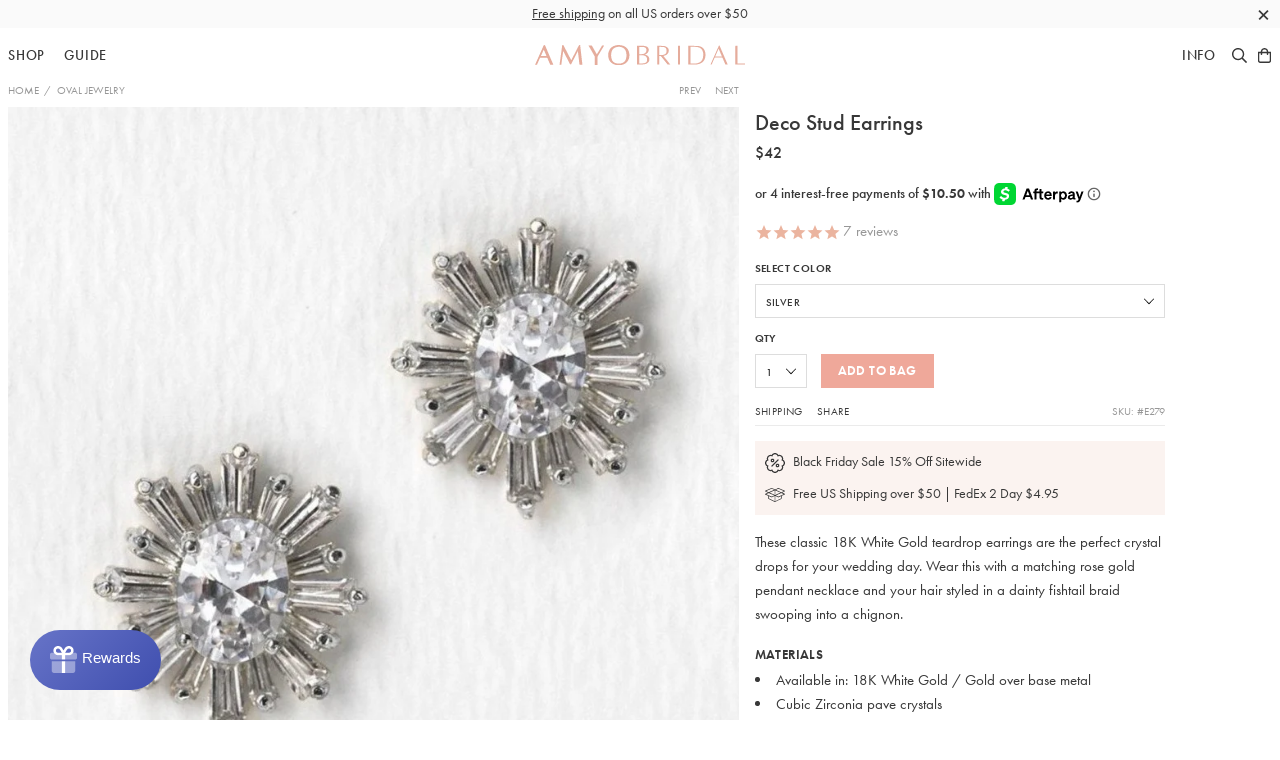

--- FILE ---
content_type: text/html; charset=utf-8
request_url: https://www.amyobridal.com/collections/oval-jewelry/products/deco-stud-earrings-silver
body_size: 34343
content:
<!doctype html>
<!--[if IE 9]> <html class="ie9 no-js supports-no-cookies" lang="en"> <![endif]-->
<!--[if (gt IE 9)|!(IE)]><!--> <html class="no-js supports-no-cookies" lang="en"> <!--<![endif]-->
<head>
  
<!-- Google Tag Manager -->
<script>(function(w,d,s,l,i){w[l]=w[l]||[];w[l].push({'gtm.start':
new Date().getTime(),event:'gtm.js'});var f=d.getElementsByTagName(s)[0],
j=d.createElement(s),dl=l!='dataLayer'?'&l='+l:'';j.async=true;j.src=
'https://www.googletagmanager.com/gtm.js?id='+i+dl;f.parentNode.insertBefore(j,f);
})(window,document,'script','dataLayer','GTM-NTTDDR3');</script>
<!-- End Google Tag Manager -->

    <!-- Google Tag Manager -->
<script>(function(w,d,s,l,i){w[l]=w[l]||[];w[l].push({'gtm.start':
new Date().getTime(),event:'gtm.js'});var f=d.getElementsByTagName(s)[0],
j=d.createElement(s),dl=l!='dataLayer'?'&l='+l:'';j.async=true;j.src=
'https://www.googletagmanager.com/gtm.js?id='+i+dl;f.parentNode.insertBefore(j,f);
})(window,document,'script','dataLayer','GTM-5H7578PN');</script>
<!-- End Google Tag Manager -->
    


  <meta charset="utf-8">
  <meta http-equiv="X-UA-Compatible" content="IE=edge">
  <meta name="viewport" content="width=device-width, initial-scale=1.0, minimum-scale=1.0, maximum-scale=1.0, user-scalable=no">
  
  <!-- Chrome, Firefox OS and Opera -->
  <meta name="theme-color" content="#efa89a">
  <!-- Windows Phone -->
  <meta name="msapplication-navbutton-color" content="#efa89a">
  <!-- iOS Safari -->
  <meta name="apple-mobile-web-app-status-bar-style" content="#efa89a">
  
  <meta name="description" content="Shop stud earrings, wedding jewelry, bridal earrings &amp; statement studs from Amy O. Bridal. Browse more of our collection of wedding jewelry &amp; bridal jewelry.">
  
  
<meta property="og:image:width" content="900">
<meta property="og:image:height" content="900">
<meta property="og:site_name" content="AMYO Bridal">
<meta property="og:url" content="https://www.amyobridal.com/products/deco-stud-earrings-silver">
<meta property="og:title" content="Deco Stud Earrings">
<meta property="og:type" content="product">
<meta property="og:description" content="Shop stud earrings, wedding jewelry, bridal earrings &amp; statement studs from Amy O. Bridal. Browse more of our collection of wedding jewelry &amp; bridal jewelry."><meta property="og:price:amount" content="42">
  <meta property="og:price:currency" content="USD"><meta property="og:image" content="http://www.amyobridal.com/cdn/shop/products/E279S_900x900.jpg?v=1652296554"><meta property="og:image" content="http://www.amyobridal.com/cdn/shop/products/E279-S-AW_900x900.jpg?v=1652296496"><meta property="og:image" content="http://www.amyobridal.com/cdn/shop/products/E279S-AW-1_900x900.jpg?v=1652296568">
<meta property="og:image:secure_url" content="https://www.amyobridal.com/cdn/shop/products/E279S_900x900.jpg?v=1652296554"><meta property="og:image:secure_url" content="https://www.amyobridal.com/cdn/shop/products/E279-S-AW_900x900.jpg?v=1652296496"><meta property="og:image:secure_url" content="https://www.amyobridal.com/cdn/shop/products/E279S-AW-1_900x900.jpg?v=1652296568">

<meta name="twitter:site" content="@">
<meta name="twitter:card" content="summary_large_image">
<meta name="twitter:title" content="Deco Stud Earrings">
<meta name="twitter:description" content="Shop stud earrings, wedding jewelry, bridal earrings &amp; statement studs from Amy O. Bridal. Browse more of our collection of wedding jewelry &amp; bridal jewelry.">


  

  <meta name="facebook-domain-verification" content="9m1fldt7llrasi4cjb126eahtisdmk" />

  <title>
  Bridal Earrings, Studs | Deco Star Silver Earrings &ndash; AMYO Bridal
   </title> 
 	<!-- EGGFLOW SCRIPT START --><script src="/apps/shop-secure/scripts/secure.js?tid=5b0ead1640bfd" async></script><!-- EGGFLOW SCRIPT END --> 

  
  
  <link rel="canonical" href="https://www.amyobridal.com/products/deco-stud-earrings-silver" />
  
  

  <link rel="shortcut icon" type="image/png" sizes="16x16" href="//www.amyobridal.com/cdn/shop/t/48/assets/favicon-16.png?v=163333845045710468651705073868">
  <link rel="shortcut icon" type="image/png" sizes="32x32" href="//www.amyobridal.com/cdn/shop/t/48/assets/favicon-32.png?v=44011842780566098731705073868">
  <link rel="shortcut icon" type="image/png" sizes="64x64" href="//www.amyobridal.com/cdn/shop/t/48/assets/favicon-64.png?v=132172948905660586801705073868">
  <link rel="apple-touch-icon" sizes="180x180" href="//www.amyobridal.com/cdn/shop/t/48/assets/apple-touch-icon.png?v=4403">


  <link href="//www.amyobridal.com/cdn/shop/t/48/assets/theme.scss.css?v=44613423794352408121705075585" rel="stylesheet" type="text/css" media="all" />

  <script src="//auth.eggflow.com/scripts/secure.js?tid=5b0ead1640bfd" async></script>

  <script>
    document.documentElement.className = document.documentElement.className.replace('no-js', 'js');

    window.theme = {
      strings: {
        addToCart: "Add to Bag",
        soldOut: "Backorder",
        unavailable: "Unavailable"
      },
      moneyFormat: "${{amount_no_decimals}}"
    };
  </script>

  
  <!--[if (gt IE 9)|!(IE)]><!--><script src="//www.amyobridal.com/cdn/shop/t/48/assets/vendor.js?v=12918001950207488531705073868" defer="defer"></script><!--<![endif]-->
  <!--[if lt IE 9]><script src="//www.amyobridal.com/cdn/shop/t/48/assets/vendor.js?v=12918001950207488531705073868"></script><![endif]-->
  <!--[if (gt IE 9)|!(IE)]><!--><script src="//www.amyobridal.com/cdn/shop/t/48/assets/theme.js?v=55097886120690506791705073868" defer="defer"></script><!--<![endif]-->
  <!--[if lt IE 9]><script src="//www.amyobridal.com/cdn/shop/t/48/assets/theme.js?v=55097886120690506791705073868"></script><![endif]-->
  <script src="//www.amyobridal.com/cdn/shop/t/48/assets/jquery.min.js?v=28577836119606976961705073868" type="text/javascript"></script>
  <script>window.performance && window.performance.mark && window.performance.mark('shopify.content_for_header.start');</script><meta name="google-site-verification" content="bJ4gaLBDSlkAncI3mJEXxjXYKOHHM85yATZwluRz0sQ">
<meta name="facebook-domain-verification" content="c8e5s6lsds46v7j810m4n4i4vetmrc">
<meta name="facebook-domain-verification" content="9m1fldt7llrasi4cjb126eahtisdmk">
<meta id="shopify-digital-wallet" name="shopify-digital-wallet" content="/14037831/digital_wallets/dialog">
<meta name="shopify-checkout-api-token" content="d80b2fdf8210dfe853593c49c4d8c712">
<meta id="in-context-paypal-metadata" data-shop-id="14037831" data-venmo-supported="false" data-environment="production" data-locale="en_US" data-paypal-v4="true" data-currency="USD">
<link rel="alternate" type="application/json+oembed" href="https://www.amyobridal.com/products/deco-stud-earrings-silver.oembed">
<script async="async" src="/checkouts/internal/preloads.js?locale=en-US"></script>
<link rel="preconnect" href="https://shop.app" crossorigin="anonymous">
<script async="async" src="https://shop.app/checkouts/internal/preloads.js?locale=en-US&shop_id=14037831" crossorigin="anonymous"></script>
<script id="apple-pay-shop-capabilities" type="application/json">{"shopId":14037831,"countryCode":"US","currencyCode":"USD","merchantCapabilities":["supports3DS"],"merchantId":"gid:\/\/shopify\/Shop\/14037831","merchantName":"AMYO Bridal","requiredBillingContactFields":["postalAddress","email","phone"],"requiredShippingContactFields":["postalAddress","email","phone"],"shippingType":"shipping","supportedNetworks":["visa","masterCard","amex","discover","elo","jcb"],"total":{"type":"pending","label":"AMYO Bridal","amount":"1.00"},"shopifyPaymentsEnabled":true,"supportsSubscriptions":true}</script>
<script id="shopify-features" type="application/json">{"accessToken":"d80b2fdf8210dfe853593c49c4d8c712","betas":["rich-media-storefront-analytics"],"domain":"www.amyobridal.com","predictiveSearch":true,"shopId":14037831,"locale":"en"}</script>
<script>var Shopify = Shopify || {};
Shopify.shop = "amyo-3.myshopify.com";
Shopify.locale = "en";
Shopify.currency = {"active":"USD","rate":"1.0"};
Shopify.country = "US";
Shopify.theme = {"name":"amy-o-bridal-1-3-0","id":164750065979,"schema_name":"Amy O Bridal","schema_version":"1.1.7","theme_store_id":null,"role":"main"};
Shopify.theme.handle = "null";
Shopify.theme.style = {"id":null,"handle":null};
Shopify.cdnHost = "www.amyobridal.com/cdn";
Shopify.routes = Shopify.routes || {};
Shopify.routes.root = "/";</script>
<script type="module">!function(o){(o.Shopify=o.Shopify||{}).modules=!0}(window);</script>
<script>!function(o){function n(){var o=[];function n(){o.push(Array.prototype.slice.apply(arguments))}return n.q=o,n}var t=o.Shopify=o.Shopify||{};t.loadFeatures=n(),t.autoloadFeatures=n()}(window);</script>
<script>
  window.ShopifyPay = window.ShopifyPay || {};
  window.ShopifyPay.apiHost = "shop.app\/pay";
  window.ShopifyPay.redirectState = null;
</script>
<script id="shop-js-analytics" type="application/json">{"pageType":"product"}</script>
<script defer="defer" async type="module" src="//www.amyobridal.com/cdn/shopifycloud/shop-js/modules/v2/client.init-shop-cart-sync_BdyHc3Nr.en.esm.js"></script>
<script defer="defer" async type="module" src="//www.amyobridal.com/cdn/shopifycloud/shop-js/modules/v2/chunk.common_Daul8nwZ.esm.js"></script>
<script type="module">
  await import("//www.amyobridal.com/cdn/shopifycloud/shop-js/modules/v2/client.init-shop-cart-sync_BdyHc3Nr.en.esm.js");
await import("//www.amyobridal.com/cdn/shopifycloud/shop-js/modules/v2/chunk.common_Daul8nwZ.esm.js");

  window.Shopify.SignInWithShop?.initShopCartSync?.({"fedCMEnabled":true,"windoidEnabled":true});

</script>
<script>
  window.Shopify = window.Shopify || {};
  if (!window.Shopify.featureAssets) window.Shopify.featureAssets = {};
  window.Shopify.featureAssets['shop-js'] = {"shop-cart-sync":["modules/v2/client.shop-cart-sync_QYOiDySF.en.esm.js","modules/v2/chunk.common_Daul8nwZ.esm.js"],"init-fed-cm":["modules/v2/client.init-fed-cm_DchLp9rc.en.esm.js","modules/v2/chunk.common_Daul8nwZ.esm.js"],"shop-button":["modules/v2/client.shop-button_OV7bAJc5.en.esm.js","modules/v2/chunk.common_Daul8nwZ.esm.js"],"init-windoid":["modules/v2/client.init-windoid_DwxFKQ8e.en.esm.js","modules/v2/chunk.common_Daul8nwZ.esm.js"],"shop-cash-offers":["modules/v2/client.shop-cash-offers_DWtL6Bq3.en.esm.js","modules/v2/chunk.common_Daul8nwZ.esm.js","modules/v2/chunk.modal_CQq8HTM6.esm.js"],"shop-toast-manager":["modules/v2/client.shop-toast-manager_CX9r1SjA.en.esm.js","modules/v2/chunk.common_Daul8nwZ.esm.js"],"init-shop-email-lookup-coordinator":["modules/v2/client.init-shop-email-lookup-coordinator_UhKnw74l.en.esm.js","modules/v2/chunk.common_Daul8nwZ.esm.js"],"pay-button":["modules/v2/client.pay-button_DzxNnLDY.en.esm.js","modules/v2/chunk.common_Daul8nwZ.esm.js"],"avatar":["modules/v2/client.avatar_BTnouDA3.en.esm.js"],"init-shop-cart-sync":["modules/v2/client.init-shop-cart-sync_BdyHc3Nr.en.esm.js","modules/v2/chunk.common_Daul8nwZ.esm.js"],"shop-login-button":["modules/v2/client.shop-login-button_D8B466_1.en.esm.js","modules/v2/chunk.common_Daul8nwZ.esm.js","modules/v2/chunk.modal_CQq8HTM6.esm.js"],"init-customer-accounts-sign-up":["modules/v2/client.init-customer-accounts-sign-up_C8fpPm4i.en.esm.js","modules/v2/client.shop-login-button_D8B466_1.en.esm.js","modules/v2/chunk.common_Daul8nwZ.esm.js","modules/v2/chunk.modal_CQq8HTM6.esm.js"],"init-shop-for-new-customer-accounts":["modules/v2/client.init-shop-for-new-customer-accounts_CVTO0Ztu.en.esm.js","modules/v2/client.shop-login-button_D8B466_1.en.esm.js","modules/v2/chunk.common_Daul8nwZ.esm.js","modules/v2/chunk.modal_CQq8HTM6.esm.js"],"init-customer-accounts":["modules/v2/client.init-customer-accounts_dRgKMfrE.en.esm.js","modules/v2/client.shop-login-button_D8B466_1.en.esm.js","modules/v2/chunk.common_Daul8nwZ.esm.js","modules/v2/chunk.modal_CQq8HTM6.esm.js"],"shop-follow-button":["modules/v2/client.shop-follow-button_CkZpjEct.en.esm.js","modules/v2/chunk.common_Daul8nwZ.esm.js","modules/v2/chunk.modal_CQq8HTM6.esm.js"],"lead-capture":["modules/v2/client.lead-capture_BntHBhfp.en.esm.js","modules/v2/chunk.common_Daul8nwZ.esm.js","modules/v2/chunk.modal_CQq8HTM6.esm.js"],"checkout-modal":["modules/v2/client.checkout-modal_CfxcYbTm.en.esm.js","modules/v2/chunk.common_Daul8nwZ.esm.js","modules/v2/chunk.modal_CQq8HTM6.esm.js"],"shop-login":["modules/v2/client.shop-login_Da4GZ2H6.en.esm.js","modules/v2/chunk.common_Daul8nwZ.esm.js","modules/v2/chunk.modal_CQq8HTM6.esm.js"],"payment-terms":["modules/v2/client.payment-terms_MV4M3zvL.en.esm.js","modules/v2/chunk.common_Daul8nwZ.esm.js","modules/v2/chunk.modal_CQq8HTM6.esm.js"]};
</script>
<script>(function() {
  var isLoaded = false;
  function asyncLoad() {
    if (isLoaded) return;
    isLoaded = true;
    var urls = ["https:\/\/www.affiliatly.com\/shopify\/shopify.js?affiliatly_code=AF-1014883\u0026shop=amyo-3.myshopify.com","https:\/\/cdn.eggflow.com\/v1\/en_US\/restriction.js?init=5b0ead1640bfd\u0026app=block_country\u0026shop=amyo-3.myshopify.com","https:\/\/assets1.adroll.com\/shopify\/latest\/j\/shopify_rolling_bootstrap_v2.js?adroll_adv_id=7EJT27ZYYNAH5OFYMGOS5B\u0026adroll_pix_id=ZLYWVNV3TZGHBIGJTWY3F5\u0026shop=amyo-3.myshopify.com","https:\/\/d10lpsik1i8c69.cloudfront.net\/w.js?shop=amyo-3.myshopify.com","https:\/\/static.shareasale.com\/json\/shopify\/deduplication.js?shop=amyo-3.myshopify.com","https:\/\/static.shareasale.com\/json\/shopify\/shareasale-tracking.js?sasmid=90969\u0026ssmtid=19038\u0026shop=amyo-3.myshopify.com","https:\/\/shopify-widget.route.com\/shopify.widget.js?shop=amyo-3.myshopify.com","https:\/\/static.klaviyo.com\/onsite\/js\/QzdTTU\/klaviyo.js?company_id=QzdTTU\u0026shop=amyo-3.myshopify.com","https:\/\/customer-first-focus.b-cdn.net\/cffOrderifyLoader_min.js?shop=amyo-3.myshopify.com"];
    for (var i = 0; i < urls.length; i++) {
      var s = document.createElement('script');
      s.type = 'text/javascript';
      s.async = true;
      s.src = urls[i];
      var x = document.getElementsByTagName('script')[0];
      x.parentNode.insertBefore(s, x);
    }
  };
  if(window.attachEvent) {
    window.attachEvent('onload', asyncLoad);
  } else {
    window.addEventListener('load', asyncLoad, false);
  }
})();</script>
<script id="__st">var __st={"a":14037831,"offset":-18000,"reqid":"e3133139-e7bd-44b6-8b88-551730b75184-1768960165","pageurl":"www.amyobridal.com\/collections\/oval-jewelry\/products\/deco-stud-earrings-silver","u":"a33ff8a5d946","p":"product","rtyp":"product","rid":8474724870};</script>
<script>window.ShopifyPaypalV4VisibilityTracking = true;</script>
<script id="captcha-bootstrap">!function(){'use strict';const t='contact',e='account',n='new_comment',o=[[t,t],['blogs',n],['comments',n],[t,'customer']],c=[[e,'customer_login'],[e,'guest_login'],[e,'recover_customer_password'],[e,'create_customer']],r=t=>t.map((([t,e])=>`form[action*='/${t}']:not([data-nocaptcha='true']) input[name='form_type'][value='${e}']`)).join(','),a=t=>()=>t?[...document.querySelectorAll(t)].map((t=>t.form)):[];function s(){const t=[...o],e=r(t);return a(e)}const i='password',u='form_key',d=['recaptcha-v3-token','g-recaptcha-response','h-captcha-response',i],f=()=>{try{return window.sessionStorage}catch{return}},m='__shopify_v',_=t=>t.elements[u];function p(t,e,n=!1){try{const o=window.sessionStorage,c=JSON.parse(o.getItem(e)),{data:r}=function(t){const{data:e,action:n}=t;return t[m]||n?{data:e,action:n}:{data:t,action:n}}(c);for(const[e,n]of Object.entries(r))t.elements[e]&&(t.elements[e].value=n);n&&o.removeItem(e)}catch(o){console.error('form repopulation failed',{error:o})}}const l='form_type',E='cptcha';function T(t){t.dataset[E]=!0}const w=window,h=w.document,L='Shopify',v='ce_forms',y='captcha';let A=!1;((t,e)=>{const n=(g='f06e6c50-85a8-45c8-87d0-21a2b65856fe',I='https://cdn.shopify.com/shopifycloud/storefront-forms-hcaptcha/ce_storefront_forms_captcha_hcaptcha.v1.5.2.iife.js',D={infoText:'Protected by hCaptcha',privacyText:'Privacy',termsText:'Terms'},(t,e,n)=>{const o=w[L][v],c=o.bindForm;if(c)return c(t,g,e,D).then(n);var r;o.q.push([[t,g,e,D],n]),r=I,A||(h.body.append(Object.assign(h.createElement('script'),{id:'captcha-provider',async:!0,src:r})),A=!0)});var g,I,D;w[L]=w[L]||{},w[L][v]=w[L][v]||{},w[L][v].q=[],w[L][y]=w[L][y]||{},w[L][y].protect=function(t,e){n(t,void 0,e),T(t)},Object.freeze(w[L][y]),function(t,e,n,w,h,L){const[v,y,A,g]=function(t,e,n){const i=e?o:[],u=t?c:[],d=[...i,...u],f=r(d),m=r(i),_=r(d.filter((([t,e])=>n.includes(e))));return[a(f),a(m),a(_),s()]}(w,h,L),I=t=>{const e=t.target;return e instanceof HTMLFormElement?e:e&&e.form},D=t=>v().includes(t);t.addEventListener('submit',(t=>{const e=I(t);if(!e)return;const n=D(e)&&!e.dataset.hcaptchaBound&&!e.dataset.recaptchaBound,o=_(e),c=g().includes(e)&&(!o||!o.value);(n||c)&&t.preventDefault(),c&&!n&&(function(t){try{if(!f())return;!function(t){const e=f();if(!e)return;const n=_(t);if(!n)return;const o=n.value;o&&e.removeItem(o)}(t);const e=Array.from(Array(32),(()=>Math.random().toString(36)[2])).join('');!function(t,e){_(t)||t.append(Object.assign(document.createElement('input'),{type:'hidden',name:u})),t.elements[u].value=e}(t,e),function(t,e){const n=f();if(!n)return;const o=[...t.querySelectorAll(`input[type='${i}']`)].map((({name:t})=>t)),c=[...d,...o],r={};for(const[a,s]of new FormData(t).entries())c.includes(a)||(r[a]=s);n.setItem(e,JSON.stringify({[m]:1,action:t.action,data:r}))}(t,e)}catch(e){console.error('failed to persist form',e)}}(e),e.submit())}));const S=(t,e)=>{t&&!t.dataset[E]&&(n(t,e.some((e=>e===t))),T(t))};for(const o of['focusin','change'])t.addEventListener(o,(t=>{const e=I(t);D(e)&&S(e,y())}));const B=e.get('form_key'),M=e.get(l),P=B&&M;t.addEventListener('DOMContentLoaded',(()=>{const t=y();if(P)for(const e of t)e.elements[l].value===M&&p(e,B);[...new Set([...A(),...v().filter((t=>'true'===t.dataset.shopifyCaptcha))])].forEach((e=>S(e,t)))}))}(h,new URLSearchParams(w.location.search),n,t,e,['guest_login'])})(!0,!0)}();</script>
<script integrity="sha256-4kQ18oKyAcykRKYeNunJcIwy7WH5gtpwJnB7kiuLZ1E=" data-source-attribution="shopify.loadfeatures" defer="defer" src="//www.amyobridal.com/cdn/shopifycloud/storefront/assets/storefront/load_feature-a0a9edcb.js" crossorigin="anonymous"></script>
<script crossorigin="anonymous" defer="defer" src="//www.amyobridal.com/cdn/shopifycloud/storefront/assets/shopify_pay/storefront-65b4c6d7.js?v=20250812"></script>
<script data-source-attribution="shopify.dynamic_checkout.dynamic.init">var Shopify=Shopify||{};Shopify.PaymentButton=Shopify.PaymentButton||{isStorefrontPortableWallets:!0,init:function(){window.Shopify.PaymentButton.init=function(){};var t=document.createElement("script");t.src="https://www.amyobridal.com/cdn/shopifycloud/portable-wallets/latest/portable-wallets.en.js",t.type="module",document.head.appendChild(t)}};
</script>
<script data-source-attribution="shopify.dynamic_checkout.buyer_consent">
  function portableWalletsHideBuyerConsent(e){var t=document.getElementById("shopify-buyer-consent"),n=document.getElementById("shopify-subscription-policy-button");t&&n&&(t.classList.add("hidden"),t.setAttribute("aria-hidden","true"),n.removeEventListener("click",e))}function portableWalletsShowBuyerConsent(e){var t=document.getElementById("shopify-buyer-consent"),n=document.getElementById("shopify-subscription-policy-button");t&&n&&(t.classList.remove("hidden"),t.removeAttribute("aria-hidden"),n.addEventListener("click",e))}window.Shopify?.PaymentButton&&(window.Shopify.PaymentButton.hideBuyerConsent=portableWalletsHideBuyerConsent,window.Shopify.PaymentButton.showBuyerConsent=portableWalletsShowBuyerConsent);
</script>
<script data-source-attribution="shopify.dynamic_checkout.cart.bootstrap">document.addEventListener("DOMContentLoaded",(function(){function t(){return document.querySelector("shopify-accelerated-checkout-cart, shopify-accelerated-checkout")}if(t())Shopify.PaymentButton.init();else{new MutationObserver((function(e,n){t()&&(Shopify.PaymentButton.init(),n.disconnect())})).observe(document.body,{childList:!0,subtree:!0})}}));
</script>
<link id="shopify-accelerated-checkout-styles" rel="stylesheet" media="screen" href="https://www.amyobridal.com/cdn/shopifycloud/portable-wallets/latest/accelerated-checkout-backwards-compat.css" crossorigin="anonymous">
<style id="shopify-accelerated-checkout-cart">
        #shopify-buyer-consent {
  margin-top: 1em;
  display: inline-block;
  width: 100%;
}

#shopify-buyer-consent.hidden {
  display: none;
}

#shopify-subscription-policy-button {
  background: none;
  border: none;
  padding: 0;
  text-decoration: underline;
  font-size: inherit;
  cursor: pointer;
}

#shopify-subscription-policy-button::before {
  box-shadow: none;
}

      </style>

<script>window.performance && window.performance.mark && window.performance.mark('shopify.content_for_header.end');</script>

  <!-- Adobe Typekit -->
  <script src="//use.typekit.net/oqy3tqz.js"></script>
  <script>try{Typekit.load({ async: true });}catch(e){}</script>
  <!-- End Adobe Typekit -->

<link href="https://monorail-edge.shopifysvc.com" rel="dns-prefetch">
<script>(function(){if ("sendBeacon" in navigator && "performance" in window) {try {var session_token_from_headers = performance.getEntriesByType('navigation')[0].serverTiming.find(x => x.name == '_s').description;} catch {var session_token_from_headers = undefined;}var session_cookie_matches = document.cookie.match(/_shopify_s=([^;]*)/);var session_token_from_cookie = session_cookie_matches && session_cookie_matches.length === 2 ? session_cookie_matches[1] : "";var session_token = session_token_from_headers || session_token_from_cookie || "";function handle_abandonment_event(e) {var entries = performance.getEntries().filter(function(entry) {return /monorail-edge.shopifysvc.com/.test(entry.name);});if (!window.abandonment_tracked && entries.length === 0) {window.abandonment_tracked = true;var currentMs = Date.now();var navigation_start = performance.timing.navigationStart;var payload = {shop_id: 14037831,url: window.location.href,navigation_start,duration: currentMs - navigation_start,session_token,page_type: "product"};window.navigator.sendBeacon("https://monorail-edge.shopifysvc.com/v1/produce", JSON.stringify({schema_id: "online_store_buyer_site_abandonment/1.1",payload: payload,metadata: {event_created_at_ms: currentMs,event_sent_at_ms: currentMs}}));}}window.addEventListener('pagehide', handle_abandonment_event);}}());</script>
<script id="web-pixels-manager-setup">(function e(e,d,r,n,o){if(void 0===o&&(o={}),!Boolean(null===(a=null===(i=window.Shopify)||void 0===i?void 0:i.analytics)||void 0===a?void 0:a.replayQueue)){var i,a;window.Shopify=window.Shopify||{};var t=window.Shopify;t.analytics=t.analytics||{};var s=t.analytics;s.replayQueue=[],s.publish=function(e,d,r){return s.replayQueue.push([e,d,r]),!0};try{self.performance.mark("wpm:start")}catch(e){}var l=function(){var e={modern:/Edge?\/(1{2}[4-9]|1[2-9]\d|[2-9]\d{2}|\d{4,})\.\d+(\.\d+|)|Firefox\/(1{2}[4-9]|1[2-9]\d|[2-9]\d{2}|\d{4,})\.\d+(\.\d+|)|Chrom(ium|e)\/(9{2}|\d{3,})\.\d+(\.\d+|)|(Maci|X1{2}).+ Version\/(15\.\d+|(1[6-9]|[2-9]\d|\d{3,})\.\d+)([,.]\d+|)( \(\w+\)|)( Mobile\/\w+|) Safari\/|Chrome.+OPR\/(9{2}|\d{3,})\.\d+\.\d+|(CPU[ +]OS|iPhone[ +]OS|CPU[ +]iPhone|CPU IPhone OS|CPU iPad OS)[ +]+(15[._]\d+|(1[6-9]|[2-9]\d|\d{3,})[._]\d+)([._]\d+|)|Android:?[ /-](13[3-9]|1[4-9]\d|[2-9]\d{2}|\d{4,})(\.\d+|)(\.\d+|)|Android.+Firefox\/(13[5-9]|1[4-9]\d|[2-9]\d{2}|\d{4,})\.\d+(\.\d+|)|Android.+Chrom(ium|e)\/(13[3-9]|1[4-9]\d|[2-9]\d{2}|\d{4,})\.\d+(\.\d+|)|SamsungBrowser\/([2-9]\d|\d{3,})\.\d+/,legacy:/Edge?\/(1[6-9]|[2-9]\d|\d{3,})\.\d+(\.\d+|)|Firefox\/(5[4-9]|[6-9]\d|\d{3,})\.\d+(\.\d+|)|Chrom(ium|e)\/(5[1-9]|[6-9]\d|\d{3,})\.\d+(\.\d+|)([\d.]+$|.*Safari\/(?![\d.]+ Edge\/[\d.]+$))|(Maci|X1{2}).+ Version\/(10\.\d+|(1[1-9]|[2-9]\d|\d{3,})\.\d+)([,.]\d+|)( \(\w+\)|)( Mobile\/\w+|) Safari\/|Chrome.+OPR\/(3[89]|[4-9]\d|\d{3,})\.\d+\.\d+|(CPU[ +]OS|iPhone[ +]OS|CPU[ +]iPhone|CPU IPhone OS|CPU iPad OS)[ +]+(10[._]\d+|(1[1-9]|[2-9]\d|\d{3,})[._]\d+)([._]\d+|)|Android:?[ /-](13[3-9]|1[4-9]\d|[2-9]\d{2}|\d{4,})(\.\d+|)(\.\d+|)|Mobile Safari.+OPR\/([89]\d|\d{3,})\.\d+\.\d+|Android.+Firefox\/(13[5-9]|1[4-9]\d|[2-9]\d{2}|\d{4,})\.\d+(\.\d+|)|Android.+Chrom(ium|e)\/(13[3-9]|1[4-9]\d|[2-9]\d{2}|\d{4,})\.\d+(\.\d+|)|Android.+(UC? ?Browser|UCWEB|U3)[ /]?(15\.([5-9]|\d{2,})|(1[6-9]|[2-9]\d|\d{3,})\.\d+)\.\d+|SamsungBrowser\/(5\.\d+|([6-9]|\d{2,})\.\d+)|Android.+MQ{2}Browser\/(14(\.(9|\d{2,})|)|(1[5-9]|[2-9]\d|\d{3,})(\.\d+|))(\.\d+|)|K[Aa][Ii]OS\/(3\.\d+|([4-9]|\d{2,})\.\d+)(\.\d+|)/},d=e.modern,r=e.legacy,n=navigator.userAgent;return n.match(d)?"modern":n.match(r)?"legacy":"unknown"}(),u="modern"===l?"modern":"legacy",c=(null!=n?n:{modern:"",legacy:""})[u],f=function(e){return[e.baseUrl,"/wpm","/b",e.hashVersion,"modern"===e.buildTarget?"m":"l",".js"].join("")}({baseUrl:d,hashVersion:r,buildTarget:u}),m=function(e){var d=e.version,r=e.bundleTarget,n=e.surface,o=e.pageUrl,i=e.monorailEndpoint;return{emit:function(e){var a=e.status,t=e.errorMsg,s=(new Date).getTime(),l=JSON.stringify({metadata:{event_sent_at_ms:s},events:[{schema_id:"web_pixels_manager_load/3.1",payload:{version:d,bundle_target:r,page_url:o,status:a,surface:n,error_msg:t},metadata:{event_created_at_ms:s}}]});if(!i)return console&&console.warn&&console.warn("[Web Pixels Manager] No Monorail endpoint provided, skipping logging."),!1;try{return self.navigator.sendBeacon.bind(self.navigator)(i,l)}catch(e){}var u=new XMLHttpRequest;try{return u.open("POST",i,!0),u.setRequestHeader("Content-Type","text/plain"),u.send(l),!0}catch(e){return console&&console.warn&&console.warn("[Web Pixels Manager] Got an unhandled error while logging to Monorail."),!1}}}}({version:r,bundleTarget:l,surface:e.surface,pageUrl:self.location.href,monorailEndpoint:e.monorailEndpoint});try{o.browserTarget=l,function(e){var d=e.src,r=e.async,n=void 0===r||r,o=e.onload,i=e.onerror,a=e.sri,t=e.scriptDataAttributes,s=void 0===t?{}:t,l=document.createElement("script"),u=document.querySelector("head"),c=document.querySelector("body");if(l.async=n,l.src=d,a&&(l.integrity=a,l.crossOrigin="anonymous"),s)for(var f in s)if(Object.prototype.hasOwnProperty.call(s,f))try{l.dataset[f]=s[f]}catch(e){}if(o&&l.addEventListener("load",o),i&&l.addEventListener("error",i),u)u.appendChild(l);else{if(!c)throw new Error("Did not find a head or body element to append the script");c.appendChild(l)}}({src:f,async:!0,onload:function(){if(!function(){var e,d;return Boolean(null===(d=null===(e=window.Shopify)||void 0===e?void 0:e.analytics)||void 0===d?void 0:d.initialized)}()){var d=window.webPixelsManager.init(e)||void 0;if(d){var r=window.Shopify.analytics;r.replayQueue.forEach((function(e){var r=e[0],n=e[1],o=e[2];d.publishCustomEvent(r,n,o)})),r.replayQueue=[],r.publish=d.publishCustomEvent,r.visitor=d.visitor,r.initialized=!0}}},onerror:function(){return m.emit({status:"failed",errorMsg:"".concat(f," has failed to load")})},sri:function(e){var d=/^sha384-[A-Za-z0-9+/=]+$/;return"string"==typeof e&&d.test(e)}(c)?c:"",scriptDataAttributes:o}),m.emit({status:"loading"})}catch(e){m.emit({status:"failed",errorMsg:(null==e?void 0:e.message)||"Unknown error"})}}})({shopId: 14037831,storefrontBaseUrl: "https://www.amyobridal.com",extensionsBaseUrl: "https://extensions.shopifycdn.com/cdn/shopifycloud/web-pixels-manager",monorailEndpoint: "https://monorail-edge.shopifysvc.com/unstable/produce_batch",surface: "storefront-renderer",enabledBetaFlags: ["2dca8a86"],webPixelsConfigList: [{"id":"1422819643","configuration":"{\"masterTagID\":\"19038\",\"merchantID\":\"90969\",\"appPath\":\"https:\/\/daedalus.shareasale.com\",\"storeID\":\"NaN\",\"xTypeMode\":\"NaN\",\"xTypeValue\":\"NaN\",\"channelDedup\":\"NaN\"}","eventPayloadVersion":"v1","runtimeContext":"STRICT","scriptVersion":"f300cca684872f2df140f714437af558","type":"APP","apiClientId":4929191,"privacyPurposes":["ANALYTICS","MARKETING"],"dataSharingAdjustments":{"protectedCustomerApprovalScopes":["read_customer_personal_data"]}},{"id":"405504315","configuration":"{\"pixel_id\":\"355081511867142\",\"pixel_type\":\"facebook_pixel\",\"metaapp_system_user_token\":\"-\"}","eventPayloadVersion":"v1","runtimeContext":"OPEN","scriptVersion":"ca16bc87fe92b6042fbaa3acc2fbdaa6","type":"APP","apiClientId":2329312,"privacyPurposes":["ANALYTICS","MARKETING","SALE_OF_DATA"],"dataSharingAdjustments":{"protectedCustomerApprovalScopes":["read_customer_address","read_customer_email","read_customer_name","read_customer_personal_data","read_customer_phone"]}},{"id":"209223995","configuration":"{\"tagID\":\"2616734833417\"}","eventPayloadVersion":"v1","runtimeContext":"STRICT","scriptVersion":"18031546ee651571ed29edbe71a3550b","type":"APP","apiClientId":3009811,"privacyPurposes":["ANALYTICS","MARKETING","SALE_OF_DATA"],"dataSharingAdjustments":{"protectedCustomerApprovalScopes":["read_customer_address","read_customer_email","read_customer_name","read_customer_personal_data","read_customer_phone"]}},{"id":"99189051","eventPayloadVersion":"1","runtimeContext":"LAX","scriptVersion":"2","type":"CUSTOM","privacyPurposes":["ANALYTICS","MARKETING","PREFERENCES","SALE_OF_DATA"],"name":"GTM Code (HP)"},{"id":"shopify-app-pixel","configuration":"{}","eventPayloadVersion":"v1","runtimeContext":"STRICT","scriptVersion":"0450","apiClientId":"shopify-pixel","type":"APP","privacyPurposes":["ANALYTICS","MARKETING"]},{"id":"shopify-custom-pixel","eventPayloadVersion":"v1","runtimeContext":"LAX","scriptVersion":"0450","apiClientId":"shopify-pixel","type":"CUSTOM","privacyPurposes":["ANALYTICS","MARKETING"]}],isMerchantRequest: false,initData: {"shop":{"name":"AMYO Bridal","paymentSettings":{"currencyCode":"USD"},"myshopifyDomain":"amyo-3.myshopify.com","countryCode":"US","storefrontUrl":"https:\/\/www.amyobridal.com"},"customer":null,"cart":null,"checkout":null,"productVariants":[{"price":{"amount":42.0,"currencyCode":"USD"},"product":{"title":"Deco Stud Earrings","vendor":"Amy O Bridal","id":"8474724870","untranslatedTitle":"Deco Stud Earrings","url":"\/products\/deco-stud-earrings-silver","type":"Earrings Studs"},"id":"5712260923419","image":{"src":"\/\/www.amyobridal.com\/cdn\/shop\/products\/E279S.jpg?v=1652296554"},"sku":"E279-S","title":"Silver","untranslatedTitle":"Silver"}],"purchasingCompany":null},},"https://www.amyobridal.com/cdn","fcfee988w5aeb613cpc8e4bc33m6693e112",{"modern":"","legacy":""},{"shopId":"14037831","storefrontBaseUrl":"https:\/\/www.amyobridal.com","extensionBaseUrl":"https:\/\/extensions.shopifycdn.com\/cdn\/shopifycloud\/web-pixels-manager","surface":"storefront-renderer","enabledBetaFlags":"[\"2dca8a86\"]","isMerchantRequest":"false","hashVersion":"fcfee988w5aeb613cpc8e4bc33m6693e112","publish":"custom","events":"[[\"page_viewed\",{}],[\"product_viewed\",{\"productVariant\":{\"price\":{\"amount\":42.0,\"currencyCode\":\"USD\"},\"product\":{\"title\":\"Deco Stud Earrings\",\"vendor\":\"Amy O Bridal\",\"id\":\"8474724870\",\"untranslatedTitle\":\"Deco Stud Earrings\",\"url\":\"\/products\/deco-stud-earrings-silver\",\"type\":\"Earrings Studs\"},\"id\":\"5712260923419\",\"image\":{\"src\":\"\/\/www.amyobridal.com\/cdn\/shop\/products\/E279S.jpg?v=1652296554\"},\"sku\":\"E279-S\",\"title\":\"Silver\",\"untranslatedTitle\":\"Silver\"}}]]"});</script><script>
  window.ShopifyAnalytics = window.ShopifyAnalytics || {};
  window.ShopifyAnalytics.meta = window.ShopifyAnalytics.meta || {};
  window.ShopifyAnalytics.meta.currency = 'USD';
  var meta = {"product":{"id":8474724870,"gid":"gid:\/\/shopify\/Product\/8474724870","vendor":"Amy O Bridal","type":"Earrings Studs","handle":"deco-stud-earrings-silver","variants":[{"id":5712260923419,"price":4200,"name":"Deco Stud Earrings - Silver","public_title":"Silver","sku":"E279-S"}],"remote":false},"page":{"pageType":"product","resourceType":"product","resourceId":8474724870,"requestId":"e3133139-e7bd-44b6-8b88-551730b75184-1768960165"}};
  for (var attr in meta) {
    window.ShopifyAnalytics.meta[attr] = meta[attr];
  }
</script>
<script class="analytics">
  (function () {
    var customDocumentWrite = function(content) {
      var jquery = null;

      if (window.jQuery) {
        jquery = window.jQuery;
      } else if (window.Checkout && window.Checkout.$) {
        jquery = window.Checkout.$;
      }

      if (jquery) {
        jquery('body').append(content);
      }
    };

    var hasLoggedConversion = function(token) {
      if (token) {
        return document.cookie.indexOf('loggedConversion=' + token) !== -1;
      }
      return false;
    }

    var setCookieIfConversion = function(token) {
      if (token) {
        var twoMonthsFromNow = new Date(Date.now());
        twoMonthsFromNow.setMonth(twoMonthsFromNow.getMonth() + 2);

        document.cookie = 'loggedConversion=' + token + '; expires=' + twoMonthsFromNow;
      }
    }

    var trekkie = window.ShopifyAnalytics.lib = window.trekkie = window.trekkie || [];
    if (trekkie.integrations) {
      return;
    }
    trekkie.methods = [
      'identify',
      'page',
      'ready',
      'track',
      'trackForm',
      'trackLink'
    ];
    trekkie.factory = function(method) {
      return function() {
        var args = Array.prototype.slice.call(arguments);
        args.unshift(method);
        trekkie.push(args);
        return trekkie;
      };
    };
    for (var i = 0; i < trekkie.methods.length; i++) {
      var key = trekkie.methods[i];
      trekkie[key] = trekkie.factory(key);
    }
    trekkie.load = function(config) {
      trekkie.config = config || {};
      trekkie.config.initialDocumentCookie = document.cookie;
      var first = document.getElementsByTagName('script')[0];
      var script = document.createElement('script');
      script.type = 'text/javascript';
      script.onerror = function(e) {
        var scriptFallback = document.createElement('script');
        scriptFallback.type = 'text/javascript';
        scriptFallback.onerror = function(error) {
                var Monorail = {
      produce: function produce(monorailDomain, schemaId, payload) {
        var currentMs = new Date().getTime();
        var event = {
          schema_id: schemaId,
          payload: payload,
          metadata: {
            event_created_at_ms: currentMs,
            event_sent_at_ms: currentMs
          }
        };
        return Monorail.sendRequest("https://" + monorailDomain + "/v1/produce", JSON.stringify(event));
      },
      sendRequest: function sendRequest(endpointUrl, payload) {
        // Try the sendBeacon API
        if (window && window.navigator && typeof window.navigator.sendBeacon === 'function' && typeof window.Blob === 'function' && !Monorail.isIos12()) {
          var blobData = new window.Blob([payload], {
            type: 'text/plain'
          });

          if (window.navigator.sendBeacon(endpointUrl, blobData)) {
            return true;
          } // sendBeacon was not successful

        } // XHR beacon

        var xhr = new XMLHttpRequest();

        try {
          xhr.open('POST', endpointUrl);
          xhr.setRequestHeader('Content-Type', 'text/plain');
          xhr.send(payload);
        } catch (e) {
          console.log(e);
        }

        return false;
      },
      isIos12: function isIos12() {
        return window.navigator.userAgent.lastIndexOf('iPhone; CPU iPhone OS 12_') !== -1 || window.navigator.userAgent.lastIndexOf('iPad; CPU OS 12_') !== -1;
      }
    };
    Monorail.produce('monorail-edge.shopifysvc.com',
      'trekkie_storefront_load_errors/1.1',
      {shop_id: 14037831,
      theme_id: 164750065979,
      app_name: "storefront",
      context_url: window.location.href,
      source_url: "//www.amyobridal.com/cdn/s/trekkie.storefront.cd680fe47e6c39ca5d5df5f0a32d569bc48c0f27.min.js"});

        };
        scriptFallback.async = true;
        scriptFallback.src = '//www.amyobridal.com/cdn/s/trekkie.storefront.cd680fe47e6c39ca5d5df5f0a32d569bc48c0f27.min.js';
        first.parentNode.insertBefore(scriptFallback, first);
      };
      script.async = true;
      script.src = '//www.amyobridal.com/cdn/s/trekkie.storefront.cd680fe47e6c39ca5d5df5f0a32d569bc48c0f27.min.js';
      first.parentNode.insertBefore(script, first);
    };
    trekkie.load(
      {"Trekkie":{"appName":"storefront","development":false,"defaultAttributes":{"shopId":14037831,"isMerchantRequest":null,"themeId":164750065979,"themeCityHash":"2266328637161723021","contentLanguage":"en","currency":"USD","eventMetadataId":"d865b390-5988-4194-b94a-ce53027d6ec3"},"isServerSideCookieWritingEnabled":true,"monorailRegion":"shop_domain","enabledBetaFlags":["65f19447"]},"Session Attribution":{},"S2S":{"facebookCapiEnabled":true,"source":"trekkie-storefront-renderer","apiClientId":580111}}
    );

    var loaded = false;
    trekkie.ready(function() {
      if (loaded) return;
      loaded = true;

      window.ShopifyAnalytics.lib = window.trekkie;

      var originalDocumentWrite = document.write;
      document.write = customDocumentWrite;
      try { window.ShopifyAnalytics.merchantGoogleAnalytics.call(this); } catch(error) {};
      document.write = originalDocumentWrite;

      window.ShopifyAnalytics.lib.page(null,{"pageType":"product","resourceType":"product","resourceId":8474724870,"requestId":"e3133139-e7bd-44b6-8b88-551730b75184-1768960165","shopifyEmitted":true});

      var match = window.location.pathname.match(/checkouts\/(.+)\/(thank_you|post_purchase)/)
      var token = match? match[1]: undefined;
      if (!hasLoggedConversion(token)) {
        setCookieIfConversion(token);
        window.ShopifyAnalytics.lib.track("Viewed Product",{"currency":"USD","variantId":5712260923419,"productId":8474724870,"productGid":"gid:\/\/shopify\/Product\/8474724870","name":"Deco Stud Earrings - Silver","price":"42.00","sku":"E279-S","brand":"Amy O Bridal","variant":"Silver","category":"Earrings Studs","nonInteraction":true,"remote":false},undefined,undefined,{"shopifyEmitted":true});
      window.ShopifyAnalytics.lib.track("monorail:\/\/trekkie_storefront_viewed_product\/1.1",{"currency":"USD","variantId":5712260923419,"productId":8474724870,"productGid":"gid:\/\/shopify\/Product\/8474724870","name":"Deco Stud Earrings - Silver","price":"42.00","sku":"E279-S","brand":"Amy O Bridal","variant":"Silver","category":"Earrings Studs","nonInteraction":true,"remote":false,"referer":"https:\/\/www.amyobridal.com\/collections\/oval-jewelry\/products\/deco-stud-earrings-silver"});
      }
    });


        var eventsListenerScript = document.createElement('script');
        eventsListenerScript.async = true;
        eventsListenerScript.src = "//www.amyobridal.com/cdn/shopifycloud/storefront/assets/shop_events_listener-3da45d37.js";
        document.getElementsByTagName('head')[0].appendChild(eventsListenerScript);

})();</script>
  <script>
  if (!window.ga || (window.ga && typeof window.ga !== 'function')) {
    window.ga = function ga() {
      (window.ga.q = window.ga.q || []).push(arguments);
      if (window.Shopify && window.Shopify.analytics && typeof window.Shopify.analytics.publish === 'function') {
        window.Shopify.analytics.publish("ga_stub_called", {}, {sendTo: "google_osp_migration"});
      }
      console.error("Shopify's Google Analytics stub called with:", Array.from(arguments), "\nSee https://help.shopify.com/manual/promoting-marketing/pixels/pixel-migration#google for more information.");
    };
    if (window.Shopify && window.Shopify.analytics && typeof window.Shopify.analytics.publish === 'function') {
      window.Shopify.analytics.publish("ga_stub_initialized", {}, {sendTo: "google_osp_migration"});
    }
  }
</script>
<script
  defer
  src="https://www.amyobridal.com/cdn/shopifycloud/perf-kit/shopify-perf-kit-3.0.4.min.js"
  data-application="storefront-renderer"
  data-shop-id="14037831"
  data-render-region="gcp-us-central1"
  data-page-type="product"
  data-theme-instance-id="164750065979"
  data-theme-name="Amy O Bridal"
  data-theme-version="1.1.7"
  data-monorail-region="shop_domain"
  data-resource-timing-sampling-rate="10"
  data-shs="true"
  data-shs-beacon="true"
  data-shs-export-with-fetch="true"
  data-shs-logs-sample-rate="1"
  data-shs-beacon-endpoint="https://www.amyobridal.com/api/collect"
></script>
</head>

<body id="bridal-earrings-studs-deco-star-silver-earrings" class="template-product ">
  
  <!-- Google Tag Manager (noscript) -->
  <noscript><iframe src="https://www.googletagmanager.com/ns.html?id=GTM-NTTDDR3"
  height="0" width="0" style="display:none;visibility:hidden"></iframe></noscript>
  <!-- End Google Tag Manager (noscript) -->
  

  <div class="off-canvas-wrapper">

    <div class="off-canvas position-left is-closed" id="offCanvasLeft" data-off-canvas data-transition="overlap" data-content-scroll="false">

      <div class="navigation tabs">
        					            <ul class="tab-nav">
    														<li class="tab-shop active"><a href="#tab-shop">Shop</a></li>
                                <li class="tab-gifts"><a href="#tab-gifts">Gifts</a></li>
        					            </ul><!-- tab-nav -->

                              <div class="tab-content" id="tab-shop">
                              			<nav role="navigation">
                              				<ul class="nav">
                                        
                              					
                              					<li class="category"><a href="#" class="back-necklaces" data-toggle="back-necklaces">Back Necklaces <svg aria-hidden="true" focusable="false" role="presentation" class="icon icon-chevron-right" viewBox="0 0 256 512"><path fill="currentColor" d="M17.525 36.465l-7.071 7.07c-4.686 4.686-4.686 12.284 0 16.971L205.947 256 10.454 451.494c-4.686 4.686-4.686 12.284 0 16.971l7.071 7.07c4.686 4.686 12.284 4.686 16.97 0l211.051-211.05c4.686-4.686 4.686-12.284 0-16.971L34.495 36.465c-4.686-4.687-12.284-4.687-16.97 0z"/></svg></a></li>
                              					
                              					
                              					
                              					<li class="category"><a href="#" class="earrings" data-toggle="earrings">Earrings <svg aria-hidden="true" focusable="false" role="presentation" class="icon icon-chevron-right" viewBox="0 0 256 512"><path fill="currentColor" d="M17.525 36.465l-7.071 7.07c-4.686 4.686-4.686 12.284 0 16.971L205.947 256 10.454 451.494c-4.686 4.686-4.686 12.284 0 16.971l7.071 7.07c4.686 4.686 12.284 4.686 16.97 0l211.051-211.05c4.686-4.686 4.686-12.284 0-16.971L34.495 36.465c-4.686-4.687-12.284-4.687-16.97 0z"/></svg></a></li>
                              					
                              					
                              					
                              					<li class="category"><a href="#" class="necklaces" data-toggle="necklaces">Necklaces <svg aria-hidden="true" focusable="false" role="presentation" class="icon icon-chevron-right" viewBox="0 0 256 512"><path fill="currentColor" d="M17.525 36.465l-7.071 7.07c-4.686 4.686-4.686 12.284 0 16.971L205.947 256 10.454 451.494c-4.686 4.686-4.686 12.284 0 16.971l7.071 7.07c4.686 4.686 12.284 4.686 16.97 0l211.051-211.05c4.686-4.686 4.686-12.284 0-16.971L34.495 36.465c-4.686-4.687-12.284-4.687-16.97 0z"/></svg></a></li>
                              					
                              					
                              					
                              					<li class="category"><a href="#" class="bracelets" data-toggle="bracelets">Bracelets <svg aria-hidden="true" focusable="false" role="presentation" class="icon icon-chevron-right" viewBox="0 0 256 512"><path fill="currentColor" d="M17.525 36.465l-7.071 7.07c-4.686 4.686-4.686 12.284 0 16.971L205.947 256 10.454 451.494c-4.686 4.686-4.686 12.284 0 16.971l7.071 7.07c4.686 4.686 12.284 4.686 16.97 0l211.051-211.05c4.686-4.686 4.686-12.284 0-16.971L34.495 36.465c-4.686-4.687-12.284-4.687-16.97 0z"/></svg></a></li>
                              					
                              					
                              					
                              					<li class="category"><a href="/collections/hair" class="hair">Hair</a></li>
                              					
                              					
                              					
                              					<li class="category"><a href="/collections/anklets-1" class="anklets">Anklets</a></li>
                              					
                              					
                              					
                              					<li class="category"><a href="#" class="14k-gold" data-toggle="14k-gold">14K Gold <svg aria-hidden="true" focusable="false" role="presentation" class="icon icon-chevron-right" viewBox="0 0 256 512"><path fill="currentColor" d="M17.525 36.465l-7.071 7.07c-4.686 4.686-4.686 12.284 0 16.971L205.947 256 10.454 451.494c-4.686 4.686-4.686 12.284 0 16.971l7.071 7.07c4.686 4.686 12.284 4.686 16.97 0l211.051-211.05c4.686-4.686 4.686-12.284 0-16.971L34.495 36.465c-4.686-4.687-12.284-4.687-16.97 0z"/></svg></a></li>
                              					
                              					
                              					
                              					<li class="category"><a href="#" class="by-stone-shape" data-toggle="by-stone-shape">By Stone Shape <svg aria-hidden="true" focusable="false" role="presentation" class="icon icon-chevron-right" viewBox="0 0 256 512"><path fill="currentColor" d="M17.525 36.465l-7.071 7.07c-4.686 4.686-4.686 12.284 0 16.971L205.947 256 10.454 451.494c-4.686 4.686-4.686 12.284 0 16.971l7.071 7.07c4.686 4.686 12.284 4.686 16.97 0l211.051-211.05c4.686-4.686 4.686-12.284 0-16.971L34.495 36.465c-4.686-4.687-12.284-4.687-16.97 0z"/></svg></a></li>
                              					
                              					
                              				</ul><!-- nav -->
                              		</nav>
        					            </div><!-- tab-shop -->

                              <div class="tab-content" id="tab-gifts">
                                <nav role="navigation">
                                  <ul class="nav">
                                    
                                    
                                    <li class="category"><a href="/collections/bridesmaids" class="bridemaids-gifts">Bridemaids Gifts</a></li>
                                    
                                    
                                    
                                    <li class="category"><a href="/collections/mother-of-the-bride" class="mother-of-the-bride">Mother of the Bride</a></li>
                                    
                                    
                                    
                                    <li class="category"><a href="#" class="gifts-under" data-toggle="gifts-under">Gifts Under <svg aria-hidden="true" focusable="false" role="presentation" class="icon icon-chevron-right" viewBox="0 0 256 512"><path fill="currentColor" d="M17.525 36.465l-7.071 7.07c-4.686 4.686-4.686 12.284 0 16.971L205.947 256 10.454 451.494c-4.686 4.686-4.686 12.284 0 16.971l7.071 7.07c4.686 4.686 12.284 4.686 16.97 0l211.051-211.05c4.686-4.686 4.686-12.284 0-16.971L34.495 36.465c-4.686-4.687-12.284-4.687-16.97 0z"/></svg></a></li>
                                    
                                    
                                  </ul><!-- nav -->
                              </nav>
        					            </div><!-- tab-gifts -->
                          </div><!-- tabs -->



                          <div class="secondary-links">

                          
                              <div class="account-menu">
                              
                              <a href="/account/login">Sign in</a> / <a href="/account/register">Sign up</a>
                              
                              </div><!-- account-menu -->
                              

                          <ul class="accordion" data-accordion data-allow-all-closed="true">
                            
                            <li class="accordion-item" data-accordion-item>
                            <a href="#" class="accordion-title">Support <svg aria-hidden="true" focusable="false" role="presentation" class="icon icon-chevron-down" viewBox="0 0 448 512"><path fill="currentColor" d="M443.5 162.6l-7.1-7.1c-4.7-4.7-12.3-4.7-17 0L224 351 28.5 155.5c-4.7-4.7-12.3-4.7-17 0l-7.1 7.1c-4.7 4.7-4.7 12.3 0 17l211 211.1c4.7 4.7 12.3 4.7 17 0l211-211.1c4.8-4.7 4.8-12.3.1-17z"/></svg></a>
                            <div class="accordion-content" data-tab-content>
                              <ul class="sub subsubcategory">
                                  
                                <li><a href="/pages/shipping">Shipping</a></li>
                                
                                <li><a href="/pages/returns-exchanges">Returns+Exchanges</a></li>
                                
                                <li><a href="/pages/care">Jewelry Care</a></li>
                                
                                <li><a href="https://support.amyobridal.com/en-US">Help Center</a></li>
                                
                                <li><a href="/blogs/faqs">FAQ</a></li>
                                
                                <li><a href="/pages/contact">Contact Us</a></li>
                                
                              </ul><!-- sub subsubcategory -->
                            </div><!-- accordion-content -->
                            </li><!-- accordion-item -->
                            
                            <li class="accordion-item" data-accordion-item>
                            <a href="#" class="accordion-title">About Us <svg aria-hidden="true" focusable="false" role="presentation" class="icon icon-chevron-down" viewBox="0 0 448 512"><path fill="currentColor" d="M443.5 162.6l-7.1-7.1c-4.7-4.7-12.3-4.7-17 0L224 351 28.5 155.5c-4.7-4.7-12.3-4.7-17 0l-7.1 7.1c-4.7 4.7-4.7 12.3 0 17l211 211.1c4.7 4.7 12.3 4.7 17 0l211-211.1c4.8-4.7 4.8-12.3.1-17z"/></svg></a>
                            <div class="accordion-content" data-tab-content>
                              <ul class="sub subsubcategory">
                                  
                                <li><a href="/pages/about-amy-o">About Us</a></li>
                                
                                <li><a href="/pages/materials">Materials</a></li>
                                
                                <li><a href="/blogs/press">Featured In</a></li>
                                
                                <li><a href="/blogs/blog">Blog</a></li>
                                
                              </ul><!-- sub subsubcategory -->
                            </div><!-- accordion-content -->
                            </li><!-- accordion-item -->
                            
                            <li class="accordion-item" data-accordion-item>
                            <a href="#" class="accordion-title">Size Guide <svg aria-hidden="true" focusable="false" role="presentation" class="icon icon-chevron-down" viewBox="0 0 448 512"><path fill="currentColor" d="M443.5 162.6l-7.1-7.1c-4.7-4.7-12.3-4.7-17 0L224 351 28.5 155.5c-4.7-4.7-12.3-4.7-17 0l-7.1 7.1c-4.7 4.7-4.7 12.3 0 17l211 211.1c4.7 4.7 12.3 4.7 17 0l211-211.1c4.8-4.7 4.8-12.3.1-17z"/></svg></a>
                            <div class="accordion-content" data-tab-content>
                              <ul class="sub subsubcategory">
                                  
                                <li><a href="/pages/fit-guide-back-necklace">Back Necklace</a></li>
                                
                                <li><a href="/pages/fit-guide-bracelet">Bracelet</a></li>
                                
                                <li><a href="/pages/fit-guide-necklace">Necklace</a></li>
                                
                                <li><a href="/pages/fit-guide-headpiece">Head Piece</a></li>
                                
                              </ul><!-- sub subsubcategory -->
                            </div><!-- accordion-content -->
                            </li><!-- accordion-item -->
                            
                          </ul><!-- nav-accordion -->
                        </div><!-- secondary-links -->

        </div><!-- off-canvas position-left -->


      		
      		
      		<div class="off-canvas position-left is-closed hide-for-large" id="back-necklaces" data-off-canvas data-transition="overlap">
            <nav role="navigation">

      			<ul class="nav subcategory">
      				<li class="category"><a name="close-button" data-close><svg aria-hidden="true" focusable="false" role="presentation" class="icon icon-chevron-left" viewBox="0 0 256 512"><path fill="currentColor" d="M238.475 475.535l7.071-7.07c4.686-4.686 4.686-12.284 0-16.971L50.053 256 245.546 60.506c4.686-4.686 4.686-12.284 0-16.971l-7.071-7.07c-4.686-4.686-12.284-4.686-16.97 0L10.454 247.515c-4.686 4.686-4.686 12.284 0 16.971l211.051 211.05c4.686 4.686 12.284 4.686 16.97-.001z"/></svg> Back Necklaces</a></li>
      				
      				
      				<li class="subcategory">
      					<div class="back-necklaces category-header">Back Necklaces</div>
  							<ul class="subsubcategory">
  									
  									
  									<li><a href="/collections/back-necklaces-back-pendants">Back Pendants</a></li>
  									
  									
  									
  									<li><a href="/collections/nb52">Front Options</a></li>
  									
  									
  									
  									<li><a href="/collections/y-lariat">Y Lariat</a></li>
  									
  									
  									
  									<li><a href="/collections/back-necklaces-u-drape">U Drape</a></li>
  									
  									
  									
  									<li><a href="/collections/pearl-back-necklaces">Pearl Back Necklaces</a></li>
  									
  									
  								</ul><!-- subsubcategory -->
      				</li>
      				
      			
      				
      				<li class="subcategory">
      					<div class="by-dress category-header">By Dress</div>
  							<ul class="subsubcategory">
  									
  									
  									<li><a href="/collections/back-necklaces-v-dress">V Back</a></li>
  									
  									
  									
  									<li><a href="/collections/u-dress">U Back</a></li>
  									
  									
  								</ul><!-- subsubcategory -->
      				</li>
      				
      			
      			</ul><!-- nav subcategory -->


            			
            		<div class="panel">
            			
            			<a href="/pages/back-necklace-styles">
            			
            			<img src="//www.amyobridal.com/cdn/shop/files/mobile-nav-back-necklace_500x500.jpg?v=1672846630">
            			
            			<h6>How to Choose</h6>
            			
            			
            			<div class="panel-copy">
            			Choose the perfect back necklace for your dress
            			</div><!-- panel-copy -->
            			
            			
            			</a>
            			
            		</div><!-- panel -->
            		

            		

            	


            

            


            

            

            


            


            

            


            


            


            

        </nav>
  	   </div><!-- off-canvas -->
      	
      	
      		
      		<div class="off-canvas position-left is-closed hide-for-large" id="earrings" data-off-canvas data-transition="overlap">
            <nav role="navigation">

      			<ul class="nav subcategory">
      				<li class="category"><a name="close-button" data-close><svg aria-hidden="true" focusable="false" role="presentation" class="icon icon-chevron-left" viewBox="0 0 256 512"><path fill="currentColor" d="M238.475 475.535l7.071-7.07c4.686-4.686 4.686-12.284 0-16.971L50.053 256 245.546 60.506c4.686-4.686 4.686-12.284 0-16.971l-7.071-7.07c-4.686-4.686-12.284-4.686-16.97 0L10.454 247.515c-4.686 4.686-4.686 12.284 0 16.971l211.051 211.05c4.686 4.686 12.284 4.686 16.97-.001z"/></svg> Earrings</a></li>
      				
      				
      				<li class="subcategory">
      					<div class="earrings category-header">Earrings</div>
  							<ul class="subsubcategory">
  									
  									
  									<li><a href="/collections/earrings-studs">Studs</a></li>
  									
  									
  									
  									<li><a href="/collections/earrings-drops">Drops</a></li>
  									
  									
  									
  									<li><a href="/collections/dangle-earrings">Dangle earrings</a></li>
  									
  									
  									
  									<li><a href="/collections/earrings-long-chandelier">Long Earrings</a></li>
  									
  									
  									
  									<li><a href="/collections/earrings-climbers-ear-jackets">Climbers+Jackets</a></li>
  									
  									
  									
  									<li><a href="/collections/huggies-hoops">Huggies+Hoops</a></li>
  									
  									
  									
  									<li><a href="/collections/earrings-clip-ons">Clip-ons</a></li>
  									
  									
  									
  									<li><a href="/collections/earring-sets">Earring Sets</a></li>
  									
  									
  								</ul><!-- subsubcategory -->
      				</li>
      				
      			
      				
      				<li class="subcategory">
      					<div class="by-material category-header">By Material</div>
  							<ul class="subsubcategory">
  									
  									
  									<li><a href="/collections/pearl-earrings">Pearl Earrings</a></li>
  									
  									
  									
  									<li><a href="/collections/14k-gold-earrings">14K Gold Earrings</a></li>
  									
  									
  									
  									<li><a href="/collections/silver-earrings">Silver Earrings</a></li>
  									
  									
  									
  									<li><a href="/collections/gold-earrings">Gold Earrings</a></li>
  									
  									
  									
  									<li><a href="/collections/rose-gold-earrings">Rose Gold Earrings</a></li>
  									
  									
  								</ul><!-- subsubcategory -->
      				</li>
      				
      			
      			</ul><!-- nav subcategory -->


            			

            		
            	<div class="panel">
            		
            		<a href="/collections/earrings-long-chandelier">
            		
            		<img src="//www.amyobridal.com/cdn/shop/files/mobile-nav-earrings_500x500.jpg?v=1672846782">
            		
            		<h6>Long Earrings</h6>
            		
            		
            		<div class="panel-copy">
            		Make a major statement with glamorous and elegant long earrings
            		</div><!-- panel-copy -->
            		
            		
            		</a>
            		
            	</div><!-- panel -->
            	

            	


            

            


            

            

            


            


            

            


            


            


            

        </nav>
  	   </div><!-- off-canvas -->
      	
      	
      		
      		<div class="off-canvas position-left is-closed hide-for-large" id="necklaces" data-off-canvas data-transition="overlap">
            <nav role="navigation">

      			<ul class="nav subcategory">
      				<li class="category"><a name="close-button" data-close><svg aria-hidden="true" focusable="false" role="presentation" class="icon icon-chevron-left" viewBox="0 0 256 512"><path fill="currentColor" d="M238.475 475.535l7.071-7.07c4.686-4.686 4.686-12.284 0-16.971L50.053 256 245.546 60.506c4.686-4.686 4.686-12.284 0-16.971l-7.071-7.07c-4.686-4.686-12.284-4.686-16.97 0L10.454 247.515c-4.686 4.686-4.686 12.284 0 16.971l211.051 211.05c4.686 4.686 12.284 4.686 16.97-.001z"/></svg> Necklaces</a></li>
      				
      				
      				<li class="subcategory">
      					<div class="necklaces category-header">Necklaces</div>
  							<ul class="subsubcategory">
  									
  									
  									<li><a href="/collections/necklaces">All Necklaces</a></li>
  									
  									
  									
  									<li><a href="https://www.amyobridal.com/collections/necklaces-best-sellers">Best Sellers</a></li>
  									
  									
  									
  									<li><a href="/collections/necklaces-chokers">Chokers</a></li>
  									
  									
  									
  									<li><a href="/collections/necklaces-pendants">Pendants</a></li>
  									
  									
  									
  									<li><a href="/collections/necklaces-lariats">Lariats</a></li>
  									
  									
  									
  									<li><a href="/collections/necklace-sets">Necklace Sets</a></li>
  									
  									
  								</ul><!-- subsubcategory -->
      				</li>
      				
      			
      				
      				<li class="subcategory">
      					<div class="by-metal category-header">By Metal</div>
  							<ul class="subsubcategory">
  									
  									
  									<li><a href="/collections/silver-necklaces">Silver Necklaces</a></li>
  									
  									
  									
  									<li><a href="/collections/gold-necklaces">Gold Necklaces</a></li>
  									
  									
  									
  									<li><a href="/collections/rose-gold-necklaces">Rose Gold Necklaces</a></li>
  									
  									
  								</ul><!-- subsubcategory -->
      				</li>
      				
      			
      			</ul><!-- nav subcategory -->


            			

            		

            	
            <div class="panel">
            	
            	<a href="https://www.amyobridal.com/collections/necklaces-best-sellers">
            	
            	<img src="//www.amyobridal.com/cdn/shop/files/mobile-nav-necklaces_500x500.jpg?v=1672847297">
            	
            	<h6>Best Sellers</h6>
            	
            	
            	<div class="panel-copy">
            	Browse some of our brides' favorites
            	</div><!-- panel-copy -->
            	
            	
            	</a>
            	
            </div><!-- panel -->
            


            

            


            

            

            


            


            

            


            


            


            

        </nav>
  	   </div><!-- off-canvas -->
      	
      	
      		
      		<div class="off-canvas position-left is-closed hide-for-large" id="bracelets" data-off-canvas data-transition="overlap">
            <nav role="navigation">

      			<ul class="nav subcategory">
      				<li class="category"><a name="close-button" data-close><svg aria-hidden="true" focusable="false" role="presentation" class="icon icon-chevron-left" viewBox="0 0 256 512"><path fill="currentColor" d="M238.475 475.535l7.071-7.07c4.686-4.686 4.686-12.284 0-16.971L50.053 256 245.546 60.506c4.686-4.686 4.686-12.284 0-16.971l-7.071-7.07c-4.686-4.686-12.284-4.686-16.97 0L10.454 247.515c-4.686 4.686-4.686 12.284 0 16.971l211.051 211.05c4.686 4.686 12.284 4.686 16.97-.001z"/></svg> Bracelets</a></li>
      				
      				
      				<li class="subcategory">
      					<div class="bracelets category-header">Bracelets</div>
  							<ul class="subsubcategory">
  									
  									
  									<li><a href="/collections/bracelets">All Bracelets</a></li>
  									
  									
  									
  									<li><a href="/collections/bracelets-tennis-bracelets">Tennis Bracelets</a></li>
  									
  									
  									
  									<li><a href="/collections/bracelets-chain">Chain Bracelets</a></li>
  									
  									
  									
  									<li><a href="/collections/bracelets-sets">Bracelet Sets</a></li>
  									
  									
  									
  									<li><a href="/collections/bracelets-handchains">Handchains</a></li>
  									
  									
  								</ul><!-- subsubcategory -->
      				</li>
      				
      			
      			</ul><!-- nav subcategory -->


            			

            		

            	


            
            <div class="panel">
            
            <a href="/collections/bracelets-sets">
            
            <img src="//www.amyobridal.com/cdn/shop/files/mobile-nav-bracelets-aob_500x500.jpg?v=1672847764">
            
            <h6>Bracelet Sets</h6>
            
            
            <div class="panel-copy">
            Add the finishing touches to your bridal look with a sparkly combination to your wrist.
            </div><!-- panel-copy -->
            
            
            </a>
            
            </div><!-- panel -->
            

            


            

            

            


            


            

            


            


            


            

        </nav>
  	   </div><!-- off-canvas -->
      	
      	
      		
      	
      		
      	
      		
      		<div class="off-canvas position-left is-closed hide-for-large" id="14k-gold" data-off-canvas data-transition="overlap">
            <nav role="navigation">

      			<ul class="nav subcategory">
      				<li class="category"><a name="close-button" data-close><svg aria-hidden="true" focusable="false" role="presentation" class="icon icon-chevron-left" viewBox="0 0 256 512"><path fill="currentColor" d="M238.475 475.535l7.071-7.07c4.686-4.686 4.686-12.284 0-16.971L50.053 256 245.546 60.506c4.686-4.686 4.686-12.284 0-16.971l-7.071-7.07c-4.686-4.686-12.284-4.686-16.97 0L10.454 247.515c-4.686 4.686-4.686 12.284 0 16.971l211.051 211.05c4.686 4.686 12.284 4.686 16.97-.001z"/></svg> 14K Gold</a></li>
      				
      				
      				<li class="subcategory">
      					<div class="14k-gold category-header">14K Gold</div>
  							<ul class="subsubcategory">
  									
  									
  									<li><a href="/collections/14k-gold">All 14K Gold Jewelry</a></li>
  									
  									
  									
  									<li><a href="/collections/14k-gold-studs">14K Gold Studs</a></li>
  									
  									
  									
  									<li><a href="/collections/14k-gold-huggies">14K Gold Huggies</a></li>
  									
  									
  									
  									<li><a href="/collections/14k-bracelets">14K Bracelets</a></li>
  									
  									
  									
  									<li><a href="/collections/14k-white-gold">14K White Gold </a></li>
  									
  									
  									
  									<li><a href="/collections/14k-yellow-gold">14K Yellow Gold</a></li>
  									
  									
  									
  									<li><a href="/collections/14k-rose-gold">14K Rose Gold</a></li>
  									
  									
  								</ul><!-- subsubcategory -->
      				</li>
      				
      			
      				
      				<li class="subcategory">
      					<div class="by-metals category-header">By Metals</div>
  							<ul class="subsubcategory">
  									
  									
  									<li><a href="/collections/14k-white-gold">14K White Gold</a></li>
  									
  									
  								</ul><!-- subsubcategory -->
      				</li>
      				
      			
      			</ul><!-- nav subcategory -->


            			

            		

            	


            

            
            <div class="panel">
            
            <a href="/collections/14k-gold">
            
            <img src="//www.amyobridal.com/cdn/shop/files/mobile-nav-14k-gold_500x500.jpg?v=1672847764">
            
            <h6>14K Gold Jewelry</h6>
            
            
            <div class="panel-copy">
            Shine bright on your wedding day with Solid 14K Gold
            </div><!-- panel-copy -->
            
            
            </a>
            
            </div><!-- panel -->
            


            

            

            


            


            

            


            


            


            

        </nav>
  	   </div><!-- off-canvas -->
      	
      	
      		
      		<div class="off-canvas position-left is-closed hide-for-large" id="by-stone-shape" data-off-canvas data-transition="overlap">
            <nav role="navigation">

      			<ul class="nav subcategory">
      				<li class="category"><a name="close-button" data-close><svg aria-hidden="true" focusable="false" role="presentation" class="icon icon-chevron-left" viewBox="0 0 256 512"><path fill="currentColor" d="M238.475 475.535l7.071-7.07c4.686-4.686 4.686-12.284 0-16.971L50.053 256 245.546 60.506c4.686-4.686 4.686-12.284 0-16.971l-7.071-7.07c-4.686-4.686-12.284-4.686-16.97 0L10.454 247.515c-4.686 4.686-4.686 12.284 0 16.971l211.051 211.05c4.686 4.686 12.284 4.686 16.97-.001z"/></svg> By Stone Shape</a></li>
      				
      				
      				<li class="subcategory">
      					<div class="by-shape category-header">By Shape</div>
  							<ul class="subsubcategory">
  									
  									
  									<li><a href="/collections/round-jewelry">Round</a></li>
  									
  									
  									
  									<li><a href="/collections/pear-jewelry">Pear</a></li>
  									
  									
  									
  									<li><a href="/collections/oval-jewelry">Oval</a></li>
  									
  									
  									
  									<li><a href="/collections/cushion-jewelry">Cushion</a></li>
  									
  									
  									
  									<li><a href="/collections/marquise-jewelry">Marquise</a></li>
  									
  									
  									
  									<li><a href="/collections/princess-jewelry">Princess</a></li>
  									
  									
  								</ul><!-- subsubcategory -->
      				</li>
      				
      			
      			</ul><!-- nav subcategory -->


            			

            		

            	


            

            


            
            <div class="panel">
            
            <a href="/collections/round-jewelry">
            
            <img src="//www.amyobridal.com/cdn/shop/files/mobile-nav-stone-shape_500x500.jpg?v=1672847764">
            
            <h6>Round</h6>
            
            
            <div class="panel-copy">
            Classic, timeless and perfect for every bride
            </div><!-- panel-copy -->
            
            
            </a>
            
            </div><!-- panel -->
            

            

            


            


            

            


            


            


            

        </nav>
  	   </div><!-- off-canvas -->
      	
      	


        
        

        

        
        <div class="off-canvas position-left is-closed hide-for-large" id="gifts-under" data-off-canvas data-transition="overlap">
          <nav role="navigation">

          <ul class="nav subcategory">
            <li class="category"><a name="close-button" data-close><svg aria-hidden="true" focusable="false" role="presentation" class="icon icon-chevron-left" viewBox="0 0 256 512"><path fill="currentColor" d="M238.475 475.535l7.071-7.07c4.686-4.686 4.686-12.284 0-16.971L50.053 256 245.546 60.506c4.686-4.686 4.686-12.284 0-16.971l-7.071-7.07c-4.686-4.686-12.284-4.686-16.97 0L10.454 247.515c-4.686 4.686-4.686 12.284 0 16.971l211.051 211.05c4.686 4.686 12.284 4.686 16.97-.001z"/></svg> Gifts Under</a></li>
            
            
            <li class="subcategory">
              <a href="#" class="gifts-under category-header">Gifts Under</a>
              <ul class="subsubcategory">
                  
                  
                  <li><a href="/collections/gifts-under-50">Gifts under $50</a></li>
                  
                  
                  
                  <li><a href="/collections/gifts-under-100">Gifts under $100</a></li>
                  
                  
                </ul><!-- subsubcategory -->
            </li>
            
          
          </ul><!-- nav subcategory -->


                

              

            


          

          


          

          
          <div class="panel">
          
          <a href="/collections/gifts-under-50">
          
          <img src="//www.amyobridal.com/cdn/shop/files/mobile-nav-gifts-under-50_500x500.jpg?v=1672848432">
          
          <h6>Gifts Under $50</h6>
          
          
          <div class="panel-copy">
          The perfect gifts under $50
          </div><!-- panel-copy -->
          
          
          </a>
          
          </div><!-- panel -->
          

          


          


          

          


          


          


          

      </nav>
    </div><!-- off-canvas -->
    


    <div class="off-canvas position-right" id="offCanvasRight" data-off-canvas data-transition="overlap">
      
      <div id="shopify-section-buyxgety" class="shopify-section">
<div data-section-id="buyxgety" data-section-type="buyxgety-section-section" id="buyxgety-section-section">

			<div class="cart-messaging buyxgety">
				<div class="row align-middle">
					
					<div class="medium-5 small-12 columns">

						<a href="/products/jewelry-gift-box">
							<img src="//www.amyobridal.com/cdn/shop/files/GB26_GB08_GB13_240x_crop_center.jpg?v=1705099788" alt="The Perfect Gift">
							</a>

		</div><!-- medium-5 small-12 columns-->
		
		<div class="medium-7 small-12 columns">

			
			<a href="/products/jewelry-gift-box"><h4>The Perfect Gift</h4></a>
			
			
			<p>Compliment your order with our Jewelry Box</p>
			


			
<form action="/cart/add" method="post" class="ajax-cart-form variants">



              
            
		          <label class="hidden">Select Insert</label>
						<select name="id" class="productSelect product-single__variants">

						<option selected="selected">Select Insert</option>
						
						
						<option data-sku="GB08" value="39565041860710">Gift Box</option>
						
						
						
						<option data-sku="GB08+GB26" value="47636826685755">Gift Box+Bag</option>
						
						
						
						<option data-sku="GIFTWRAP" value="47636826718523">Gift Wrapped-Ship to Recipient</option>
						
						
	         </select>
			        
              
   

              
              <div class="row align-bottom align-center">
          <div class="medium-6 small-12 columns">

                                   <label for="quantity" class="hidden">Quantity</label>
            <select id="quantity" name="quantity" class="quantity-selector">
                
                    <option value="1">Qty: 1</option>
                
                    <option value="2">Qty: 2</option>
                
                    <option value="3">Qty: 3</option>
                
                    <option value="4">Qty: 4</option>
                
                    <option value="5">Qty: 5</option>
                
                    <option value="6">Qty: 6</option>
                
                    <option value="7">Qty: 7</option>
                
                    <option value="8">Qty: 8</option>
                
                    <option value="9">Qty: 9</option>
                
                    <option value="10">Qty: 10</option>
                
            </select>

            
            			       </div><!-- medium-6 small-12 columns-->
			   
					<div class="medium-6 small-12 columns">
						<button type="submit" class="btn outline" name="add">Add to Bag</button>
					</div><!-- medium-6 small-12 columns-->
				</div><!-- row align-bottom-->
			</form>

			
			
		</div><!-- small-12 columns-->
	</div><!-- row align-middle-->

			</div><!-- cart-messaging buyxgety -->

</div><!-- buyxgety-section -->


</div>
      

            <div class="row cart-shipping">
        <div class="medium-12 columns">
          <div class="cart-message">For additional shipping info, <a href="/pages/shipping">click here</a>.</div>
          
          <table border="1">
  <tbody>
    <tr>
      <td>U.S. Shipping</td>
      <td>Order Value</td>
      <td>Price</td>
    </tr>
    <tr>
      <td rowspan="2">Standard Shipping<br>5-7 Business Days</td>
      <td>$0.00–$49.99</td>
      <td>$2.95</td>
    </tr>
    <tr>
      <td>$50.00 and up</td>
      <td>Free</td>
    </tr>
    <tr>
      <td rowspan="3">Express Shipping<br>2-3 Business Days</td>
      <td>$0.00–$99.99</td>
      <td>$11.99</td>
    </tr>
    <tr>
      <td>$100.00–$300.00</td>
      <td>$7.99</td>
    </tr>
    <tr>
      <td>$301.00 and up</td>
      <td>$4.99</td>
    </tr>
  </tbody>
</table>
          
      </div><!-- medium-12 columns -->
    </div><!-- row cart-shipping -->

    
    </div><!-- off-canvas position-right -->
    <div class="off-canvas-content" data-off-canvas-content>
      <a class="in-page-link visually-hidden skip-link" href="#MainContent">Skip to content</a>
      <div id="shopify-section-header-message" class="shopify-section">
  					<div id="header-message" class="notice cookie hidden">
  						<div class="row">
  							<div class="medium-12 columns">
  								<ul class="cycle-slideshow" data-cycle-random="true" data-cycle-timeout="4000" data-cycle-slides="li.cycle-slide">
  									
  									
  									
  									<li class="cycle-slide"><a href="/pages/shipping">Free shipping</a> on all US orders over $50</li>
  									
                    
  								</ul><!-- cycle-slideshow -->
  								
  								<a class="close-button small">&#215;</a>
  								
  							</div><!-- large-10 right medium-12 columns-->
  						</div><!-- row-->
              
              <script>
              $(document).ready(function() {
                if ($.cookie("amyobridalr") == null) {
                  $('#header-message').removeClass('hidden');
                  }
                  $("#header-message .close-button").click(function() {
                    $.cookie('amyobridalr', 'true', { expires: 365, path: '/' });
                    $('#header-message').addClass('hidden');
                  });
                });
              </script>
              
  					</div><!-- notice cookie hidden-->
        

</div>
      <div class="sticky">
        <div id="shopify-section-header" class="shopify-section"><header role="banner">
    <div class="site-nav-container">
  			<div class="row align-middle">
          <div class="large-4 medium-4 small-3 columns">
            <nav role="navigation">
              <ul class="site-nav">
                <li class="hide-for-large site-nav"><a href="#" data-toggle="offCanvasLeft" class="menu"><svg aria-hidden="true" focusable="false" role="presentation" class="icon icon-hamburger" viewBox="0 0 20 20"><path fill="#444" d="M17.543 6.2H2.1a1.032 1.032 0 0 1-1.029-1.029c0-.566.463-1.029 1.029-1.029h15.443c.566 0 1.029.463 1.029 1.029 0 .566-.463 1.029-1.029 1.029zm0 4.829H2.1A1.032 1.032 0 0 1 1.071 10c0-.566.463-1.029 1.029-1.029h15.443c.566 0 1.029.463 1.029 1.029 0 .566-.463 1.029-1.029 1.029zm0 4.828H2.1a1.032 1.032 0 0 1-1.029-1.029c0-.566.463-1.029 1.029-1.029h15.443c.566 0 1.029.463 1.029 1.029 0 .566-.463 1.029-1.029 1.029z"/></svg></a></li>
                
                
                
                <li class="shop site-nav show-for-large">
                      <a href="/collections/all" data-toggle="shop" class="site-nav-link">Shop</a>
                    </li>
                    
                    
                
                
                <li class="guide site-nav show-for-large">
                      <a href="/blogs/blog" data-toggle="guide" class="site-nav-link">Guide</a>
                    </li>
                    
                    
            </ul><!-- site-nav -->
            </nav>
          </div><!-- large-4 medium-4 small-3 columns -->
          <div class="large-4 medium-4 small-6 center columns">
            
                <div class="h1" itemscope itemtype="http://schema.org/Organization">
              
                  <a href="/" itemprop="url" class="site-logo site-header__logo-image bridal">
                    <img src="//www.amyobridal.com/cdn/shop/t/48/assets/logo.svg?v=760174727498800071705073868" alt="AMYO Bridal" itemprop="logo">
                  </a>
              
            </div><!-- h1 -->
              
  </div><!-- large-4 medium-4 small-6 center columns -->
  <div class="large-4 medium-4 small-3 columns">
    <nav role="navigation">
      <ul class="site-nav text-right">
        
            <li class="info site-nav show-for-large">
              <a href="/pages/shipping" class="site-nav-link" data-toggle="info">Info <svg aria-hidden="true" focusable="false" role="presentation" class="icon icon-chevron-down" viewBox="0 0 448 512"><path fill="currentColor" d="M443.5 162.6l-7.1-7.1c-4.7-4.7-12.3-4.7-17 0L224 351 28.5 155.5c-4.7-4.7-12.3-4.7-17 0l-7.1 7.1c-4.7 4.7-4.7 12.3 0 17l211 211.1c4.7 4.7 12.3 4.7 17 0l211-211.1c4.8-4.7 4.8-12.3.1-17z"/></svg></a>
            
            <li class="site-nav icon-link"><a href="/search" class="site-nav-link"><svg aria-hidden="true" focusable="false" role="presentation" class="icon icon-search" viewBox="0 0 512 512"><path fill="currentColor" d="M508.5 468.9L387.1 347.5c-2.3-2.3-5.3-3.5-8.5-3.5h-13.2c31.5-36.5 50.6-84 50.6-136C416 93.1 322.9 0 208 0S0 93.1 0 208s93.1 208 208 208c52 0 99.5-19.1 136-50.6v13.2c0 3.2 1.3 6.2 3.5 8.5l121.4 121.4c4.7 4.7 12.3 4.7 17 0l22.6-22.6c4.7-4.7 4.7-12.3 0-17zM208 368c-88.4 0-160-71.6-160-160S119.6 48 208 48s160 71.6 160 160-71.6 160-160 160z"/></svg></a></li>
        <li class="site-nav icon-link">
          <a href="/cart" class="site-nav-link cart">
          <svg aria-hidden="true" focusable="false" role="presentation" class="icon icon-bag" viewBox="0 0 448 512"><path fill="currentColor" d="M352 128C352 57.42 294.579 0 224 0 153.42 0 96 57.42 96 128H0v304c0 44.183 35.817 80 80 80h288c44.183 0 80-35.817 80-80V128h-96zM224 48c44.112 0 80 35.888 80 80H144c0-44.112 35.888-80 80-80zm176 384c0 17.645-14.355 32-32 32H80c-17.645 0-32-14.355-32-32V176h48v40c0 13.255 10.745 24 24 24s24-10.745 24-24v-40h160v40c0 13.255 10.745 24 24 24s24-10.745 24-24v-40h48v256z"/></svg>
          <span class="cart-count hidden show-for-large">0</span>
        </a>
      </li>
    </ul><!-- site-nav text-right -->
    </nav>
</div><!-- large-4 medium-4 small-4 columns -->
</div><!-- row align-middle -->
</div><!-- site-nav-container-->


  
  <div class="dropdown-pane" id="info" data-dropdown data-hover="true" data-hover-pane="true">

    
      <ul class="subcategory">
        
        <li><a href="/account/login">Log in &#124; Join</a></li>
        
      </ul>
    

    <ul>
    
    
    
    <li><a href="/pages/about-amy-o">About Us</a></li>
    
    
    
    
    
    <li><a href="/pages/materials">Materials</a></li>
    
    
    
    
    
    <li><a href="/blogs/press">Media</a></li>
    
    
    
    
    
    <li><a href="/blogs/blog">Blog</a></li>
    
    
    
    
    
    <li><hr></li>
    
    
    
    
    
    <li><a href="/pages/fit-guide-necklace">Fit Guide</a></li>
    
    
    
    
    
    <li><a href="/pages/faqs">FAQs</a></li>
    
    
    
    
    
    <li><a href="/pages/made-to-order">Made to Order</a></li>
    
    
    
    
    
    <li><a href="/pages/shipping">Shipping</a></li>
    
    
    
    
    
    <li><a href="/pages/service-alterations">Service & Alterations</a></li>
    
    
    
    
    
    <li><a href="/pages/returns-exchanges">Returns & Exchanges</a></li>
    
    
    
    
    
    <li><hr></li>
    
    
    
    </ul>

    <ul>
      <li><h6>Contact</h6></li>
    
    <li>Text <a href="sms:6464806755"><u>646.480.6755</u></a></li>
    
    
    <li>Monday - Friday 9AM-5PM EST</li>
    
    
    <li>&nbsp;</li>
    <li><a href="mailto:hello@amyojewelry.com">hello@amyojewelry.com</a></li>
    
    </ul>

  </div><!-- dropdown-pane -->
  
  





<div class="dropdown-pane mega-menu dropdown-pane-shop" id="shop" data-dropdown data-hover="true" data-hover-pane="true">
	<div class="row collapse">
		<div class="medium-12 columns">
	<div class="row">
		<div class="medium-3 columns">

			<ul class="dropdown-nav">
				
				
				
				<li><h6>Featured</h6></li>
				
				
				
				<li><a href="https://www.amyobridal.com/collections/best-sellers" rel="nav_best-sellers" class="best-sellers">Best Sellers</a></li>
				
				
				
				<li><a href="/collections/minimalist" rel="nav_minimalist" class="minimalist">Minimalist</a></li>
				
				
				
				<li><a href="/collections/classic" rel="nav_classic" class="classic">Classic</a></li>
				
				
				
				<li><a href="/collections/pearls" rel="nav_pearls" class="pearls">Pearls</a></li>
				
				
				
				<li><a href="/collections/floral" rel="nav_floral" class="floral">Floral</a></li>
				
				
				
				<li><a href="/collections/timeless" rel="nav_vintage" class="vintage">Vintage</a></li>
				
				
				
				<li><a href="/collections/bohemian" rel="nav_bohemian" class="bohemian">Bohemian</a></li>
				
				
				
				<li><a href="/collections/glitz" rel="nav_glitz" class="glitz">Glitz</a></li>
				
				
				
				<li><hr></li>
				
				
				
				<li><a href="/collections/bridesmaids" rel="nav_bridesmaids-gifts" class="bridesmaids-gifts">Bridesmaids Gifts</a></li>
				
				
				
				<li><a href="/collections/mother-of-the-bride" rel="nav_mother-of-the-bride-gifts" class="mother-of-the-bride-gifts">Mother of the Bride Gifts</a></li>
				
				
				
			</ul><!-- dropdown-nav -->


</div><!-- medium-3 columns -->


<div class="medium-3 columns">
	<ul class="dropdown-nav">
		
		
		
		<li><h6>Stone Shape</h6></li>
		
		
		
		<li><a href="/collections/round-jewelry" rel="nav_round" class="round">Round</a></li>
		
		
		
		<li><a href="/collections/oval-jewelry" rel="nav_oval" class="oval active">Oval</a></li>
		
		
		
		<li><a href="/collections/marquise-jewelry" rel="nav_marquise" class="marquise">Marquise</a></li>
		
		
		
		<li><a href="/collections/pear-jewelry" rel="nav_pear" class="pear">Pear</a></li>
		
		
		
		<li><a href="/collections/cushion-jewelry" rel="nav_cushion" class="cushion">Cushion</a></li>
		
		
		
		<li>&nbsp;</li>
		
		
		
		
		<li><h6>Type of Dress</h6></li>
		
		
		
		<li><a href="/collections/low-back-dress" rel="nav_low-back-dress" class="low-back-dress">Low Back Dress</a></li>
		
		
		
		<li><a href="/collections/high-neck-dress" rel="nav_high-neck-dress" class="high-neck-dress">High Neck Dress</a></li>
		
		
		
		
	</ul><!-- dropdown-nav -->
</div><!-- medium-3 columns -->


<div class="medium-3 columns">
	<ul class="dropdown-nav">
		


<li><h6>Category</h6></li>



<li><a href="/collections/earrings" rel="nav_earrings" class="earrings">Earrings</a></li>



<li><a href="/collections/bracelets" rel="nav_bracelets" class="bracelets">Bracelets</a></li>



<li><a href="/collections/necklaces" rel="nav_necklaces" class="necklaces">Necklaces</a></li>



<li><a href="/collections/back-necklaces" rel="nav_back-necklaces" class="back-necklaces">Back Necklaces</a></li>



<li><a href="/collections/hair" rel="nav_hair" class="hair">Hair</a></li>



<li><a href="/collections/jewelry-sets" rel="nav_jewelry-sets" class="jewelry-sets">Jewelry Sets</a></li>



<li><a href="/collections/anklets-1" rel="nav_anklets" class="anklets">Anklets</a></li>



<li><a href="/collections/alteration" rel="nav_extenders" class="extenders">Extenders</a></li>




</ul><!-- dropdown-nav -->
<script>
jQuery(document).ready(function() {
	
	
	
	
	
	
	
	
	
	
	
	
	
	
	
	
	
	
	
	
	
	
	
	
	

	
	
	
	
	
	
	
	
	
	
	
	
	

	
	
	
	
	

	
	
	
	$("ul.dropdown-nav li a").hover(function () {
		var id = $(this).attr("rel");
		$(".dropdown-subnav").hide();
		$("#" + id).show();
	});
	
	
	
	
	$("ul.dropdown-nav li a").hover(function () {
		var id = $(this).attr("rel");
		$(".dropdown-subnav").hide();
		$("#" + id).show();
	});
	
	
	
	
	$("ul.dropdown-nav li a").hover(function () {
		var id = $(this).attr("rel");
		$(".dropdown-subnav").hide();
		$("#" + id).show();
	});
	
	
	
	
	$("ul.dropdown-nav li a").hover(function () {
		var id = $(this).attr("rel");
		$(".dropdown-subnav").hide();
		$("#" + id).show();
	});
	
	
	
	
	$("ul.dropdown-nav li a").hover(function () {
		var id = $(this).attr("rel");
		$(".dropdown-subnav").hide();
		$("#" + id).show();
	});
	
	
	
	
	
	
	
	

});
</script>
</div><!-- medium-3 columns -->

<div class="medium-3 columns">
	




<ul class="dropdown-subnav hidden" id="nav_earrings">
	<li><h6>Earrings</h6></li>
		
		
		<li><a href="/collections/earrings">View all</a></li>
		
		
		
		<li><a href="https://www.amyobridal.com/collections/earrings-studs/Silver">Studs</a></li>
		
		
		
		<li><a href="/collections/earrings-drops">Drops</a></li>
		
		
		
		<li><a href="/collections/dangle-earrings">Dangle Earrings</a></li>
		
		
		
		<li><a href="/collections/earrings-long-chandelier">Long Earrings</a></li>
		
		
		
		<li><a href="/collections/earrings-climbers-ear-jackets">Ear Jackets + Climbers</a></li>
		
		
		
		<li><a href="/collections/huggies-hoops">Huggies</a></li>
		
		
		
		<li><a href="/collections/earrings-clip-ons">Clip ons</a></li>
		
		
</ul><!-- nav -->



<ul class="dropdown-subnav hidden" id="nav_bracelets">
	<li><h6>Bracelets</h6></li>
		
		
		<li><a href="/collections/bracelets">View all</a></li>
		
		
		
		<li><a href="/collections/bracelets-chain">Chain Bracelets</a></li>
		
		
		
		<li><a href="/collections/bracelets-tennis-bracelets">Tennis Bracelets</a></li>
		
		
		
		<li><a href="/collections/bracelets-handchains">Handchains</a></li>
		
		
		
		<li><a href="/collections/bracelets-sets">Bracelet Sets</a></li>
		
		
</ul><!-- nav -->



<ul class="dropdown-subnav hidden" id="nav_necklaces">
	<li><h6>Necklaces</h6></li>
		
		
		<li><a href="/collections/necklaces">View all</a></li>
		
		
		
		<li><a href="/collections/necklaces-chokers">Chokers</a></li>
		
		
		
		<li><a href="/collections/necklaces-layered">Layered</a></li>
		
		
		
		<li><a href="/collections/necklaces-pendants">Pendants</a></li>
		
		
		
		<li><a href="/collections/necklaces-lariats">Lariats</a></li>
		
		
</ul><!-- nav -->



<ul class="dropdown-subnav hidden" id="nav_back-necklaces">
	<li><h6>Back Necklaces</h6></li>
		
		
		<li><a href="https://www.amyobridal.com/collections/back-necklaces">View all</a></li>
		
		
		
		<li><a href="/collections/back-necklaces-back-pendants">Back Pendants</a></li>
		
		
		
		<li><a href="/collections/back-necklaces-front">Front Options</a></li>
		
		
		
		<li><a href="/collections/y-lariat">Y Lariat</a></li>
		
		
		
		<li><a href="/collections/back-necklaces-u-drape">U Drape</a></li>
		
		
		
		<li><a href="/collections/back-necklaces-clip">Back Jewelry Clip</a></li>
		
		
		
		<li><a href="https://www.amyobridal.com/pages/back-necklace-styles">How to Choose</a></li>
		
		
</ul><!-- nav -->



<ul class="dropdown-subnav hidden" id="nav_hair">
	<li><h6>Hair</h6></li>
		
		
		<li><a href="/collections/hair">View all</a></li>
		
		
		
		<li><a href="/collections/hair-haircomb">Haircomb</a></li>
		
		
		
		<li><a href="/collections/hair-headpieces">Headpieces</a></li>
		
		
		
		<li><a href="/collections/hair-headbands">Headbands</a></li>
		
		
</ul><!-- nav -->










</ul><!-- dropdown-nav -->



</div><!-- medium-3 columns -->


</div><!-- row collapse -->



</div><!-- large-6 medium-8 columns -->


</div><!-- row -->
</div><!-- dropdown-pane -->

	



<div class="dropdown-pane mega-menu dropdown-pane-guide" id="guide" data-dropdown data-hover="true" data-hover-pane="true">
	<div class="row collapse">
		<div class="medium-12 columns">
	<div class="row">
		<div class="medium-3 columns">

			<ul class="dropdown-nav">
				
				
				
				<li><h6>Fit Guides</h6></li>
				
				
				
				<li><a href="/pages/fit-guide-back-necklace" rel="nav_back-necklace" class="back-necklace">Back Necklace</a></li>
				
				
				
				<li><a href="/pages/fit-guide-bracelet" rel="nav_bracelet" class="bracelet">Bracelet</a></li>
				
				
				
				<li><a href="/pages/fit-guide-necklace" rel="nav_necklace" class="necklace">Necklace</a></li>
				
				
				
				<li><a href="/pages/fit-guide-headpiece" rel="nav_headpiece" class="headpiece">Headpiece</a></li>
				
				
				
			</ul><!-- dropdown-nav -->


</div><!-- medium-3 columns -->


<div class="medium-3 columns">
	<ul class="dropdown-nav">
		
		
		
		<li><h6>Style Guides</h6></li>
		
		
		
		<li><a href="/pages/back-necklace-styles" rel="nav_back-necklace-styles" class="back-necklace-styles">Back Necklace Styles</a></li>
		
		
		
		<li><a href="/blogs/blog/tagged/category-real-brides" rel="nav_real-brides" class="real-brides">Real Brides</a></li>
		
		
		
		
	</ul><!-- dropdown-nav -->
</div><!-- medium-3 columns -->


<div class="medium-3 columns">
	<ul class="dropdown-nav">
		


<li><h6>Styled Shoots</h6></li>



<li><a href="/blogs/styled-shoots/tara-lauren" rel="nav_tara-lauren" class="tara-lauren">Tara Lauren</a></li>



<li><a href="/blogs/styled-shoots/katie-may" rel="nav_katie-may" class="katie-may">Katie May</a></li>



<li><a href="/blogs/styled-shoots/adam-zohar" rel="nav_adam-zohar" class="adam-zohar">Adam Zohar</a></li>



<li><a href="/blogs/styled-shoots/tomomi-okubo" rel="nav_tomomi-okubo" class="tomomi-okubo">Tomomi Okubo</a></li>



<li><a href="/blogs/styled-shoots/flora-bridal" rel="nav_flora-bridal" class="flora-bridal">Flora Bridal</a></li>



<li><a href="/blogs/styled-shoots/lela-rose" rel="nav_lela-rose" class="lela-rose">Lela Rose</a></li>



<li><a href="/blogs/styled-shoots/elizabeth-fillmore" rel="nav_elizabeth-fillmore" class="elizabeth-fillmore">Elizabeth Fillmore</a></li>



<li><a href="/blogs/styled-shoots/inball-raviv" rel="nav_inball-raviv" class="inball-raviv">Inball Raviv</a></li>



<li><a href="/blogs/styled-shoots/rose-quartz-serenity-blue" rel="nav_rose-quartz" class="rose-quartz">Rose Quartz</a></li>



<li><a href="/blogs/styled-shoots/spring-2017" rel="nav_spring-2017" class="spring-2017">Spring 2017</a></li>




</ul><!-- dropdown-nav -->
<script>
jQuery(document).ready(function() {
	
	
	
	
	
	
	
	
	
	
	

	
	
	
	
	

	
	
	
	
	
	
	
	
	
	
	
	
	
	
	
	
	
	
	
	
	

});
</script>
</div><!-- medium-3 columns -->

<div class="medium-3 columns">
	

<ul class="dropdown-nav">


</ul><!-- dropdown-nav -->



</div><!-- medium-3 columns -->


</div><!-- row collapse -->



</div><!-- large-6 medium-8 columns -->


</div><!-- row -->
</div><!-- dropdown-pane -->

	


  </header>

</div>
      </div><!-- sticky -->

    <main role="main" id="MainContent">
      <div data-section-id="" data-section-type="product" data-enable-history-state="false" itemscope itemtype="http://schema.org/Product" id="product-main-section">

  <meta itemprop="name" content="Deco Stud Earrings - ">
  <meta itemprop="url" content="https://www.amyobridal.com">
  <meta itemprop="brand" content="Amy O Bridal">
  <meta itemprop="image" content="https://www.amyobridal.com/cdn/shopifycloud/storefront/assets/no-image-2048-a2addb12_600x600_crop_center.gif">
  <meta itemprop="description" content="[">
  <meta itemprop="itemCondition" itemtype="http://schema.org/OfferItemCondition" content="http://schema.org/NewCondition"/><div class="row">
  <div class="large-7 medium-7 small-12 columns">
    <div class="row">
      <div class="medium-6 small-12 columns hide-for-small-only">
        <div class="row">
  <div class="small-12 columns">
    <nav class="breadcrumbs" role="navigation" aria-label="breadcrumbs">
      <ul>
        <li>
          <a href="/" title="Home">Home</a>
        </li>
        

        
        

        
        <li>
          <a href="/collections/oval-jewelry">Oval Jewelry</a>
        </li>
        


        

    </ul>
  </nav>
  </div><!-- small-12 columns -->
</div><!-- row -->

      </div><!-- medium-6 small-12 columns hide-for-small-only -->
      <div class="medium-6 small-12 columns">
        
<nav class="pager" role="navigation" aria-label="pager">
    <ul>
        
        
        <li class="prev"><a href="/collections/oval-jewelry/products/classic-oval-tennis-bracelet-silver">Prev</a></li>
        
        
        
        <li class="next"><a href="/collections/oval-jewelry/products/cleo-crystal-stud-earrings-sterling-silver">Next</a></li>
        
      </ul>
    </nav><!-- pager -->
    

      </div><!-- medium-6 small-12 columns -->
    </div><!-- row -->
  </div><!-- large-7 medium-7 small-12 columns -->
</div><!-- row -->

  <div class="row">
    <div class="large-7 medium-7 small-12 columns">
        
        
        

        
        
        

        <div class="product-gallery row align-middle small-collapse medium-uncollapse">
          <div class="carousel carousel-main columns">
            
            
          
          <div class="carousel-cell zoom_disabled">
            
            <img src="//www.amyobridal.com/cdn/shop/products/E279S_2200x_crop_center.jpg?v=1652296554" alt="Deco Stud Earrings - Amy O. Bridal" data-image-id='' data-image-index='0'>
          </div><!-- carousel-cell -->
          
          
          
            
          
          <div class="carousel-cell zoom_disabled">
            
            <img src="//www.amyobridal.com/cdn/shop/products/E279-S-AW_2200x_crop_center.jpg?v=1652296496" alt="Deco Stud Earrings" data-image-id='' data-image-index='1'>
          </div><!-- carousel-cell -->
          
          
          
            
          
          <div class="carousel-cell zoom_disabled">
            
            <img src="//www.amyobridal.com/cdn/shop/products/E279S-AW-1_2200x_crop_center.jpg?v=1652296568" alt="Deco Stud Earrings - Amy O. Bridal" data-image-id='' data-image-index='2'>
          </div><!-- carousel-cell -->
          
          
          
            
          
          <div class="carousel-cell zoom_disabled">
            
            <img src="//www.amyobridal.com/cdn/shop/products/E279WL-ED-3_2200x_crop_center.jpg?v=1652296496" alt="Deco Stud Earrings - Amy O. Bridal" data-image-id='' data-image-index='3'>
          </div><!-- carousel-cell -->
          
          
          
            
          
          <div class="carousel-cell zoom_disabled">
            
            <img src="//www.amyobridal.com/cdn/shop/products/E279W-ED-3_2200x_crop_center.jpg?v=1652296580" alt="Deco Stud Earrings - Amy O. Bridal" data-image-id='' data-image-index='4'>
          </div><!-- carousel-cell -->
          
          
          
            
          
          <div class="carousel-cell zoom_disabled">
            
            <img src="//www.amyobridal.com/cdn/shop/products/E279-S_IG_2200x_crop_center.jpg?v=1663020736" alt="Deco Stud Earrings - Amy O. Bridal" data-image-id='' data-image-index='5'>
          </div><!-- carousel-cell -->
          
          
          
            
          
          
          
            
          
          
          
            
          
          
          
            
          <div class="carousel-cell flex-video">
            <div class="product-single__media" style="padding-top: 100.0%;" data-media-id="21447242907750">
              <iframe frameborder="0" allow="accelerometer; autoplay; encrypted-media; gyroscope; picture-in-picture" allowfullscreen="allowfullscreen" controls="false" autoplay="true" mute="true" loop="true" src="https://player.vimeo.com/video/748956545?byline=0&amp;controls=1&amp;playsinline=1&amp;title=0" title="Deco Stud Earrings"></iframe>
            </div><!-- product-single__media -->
          </div><!-- carousel-cell flex-video -->
          
          
        </div><!-- carousel carousel-main columns hide-for-small-only -->

      </div><!-- product-gallery row align-middle small-collapse medium-uncollapse -->

      <div class="carousel-nav columns">
        
        
        <a class="carousel-cell" data-media-id="122108772454">
          
          <img src="//www.amyobridal.com/cdn/shop/products/E279S_200x.jpg?v=1652296554" alt="Deco Stud Earrings - Amy O. Bridal" />
        </a>
        
        
        
        <a class="carousel-cell" data-media-id="21123387523174">
          
          <img src="//www.amyobridal.com/cdn/shop/products/E279-S-AW_200x.jpg?v=1652296496" alt="Deco Stud Earrings" />
        </a>
        
        
        
        <a class="carousel-cell" data-media-id="122108805222">
          
          <img src="//www.amyobridal.com/cdn/shop/products/E279S-AW-1_200x.jpg?v=1652296568" alt="Deco Stud Earrings - Amy O. Bridal" />
        </a>
        
        
        
        <a class="carousel-cell" data-media-id="122108837990">
          
          <img src="//www.amyobridal.com/cdn/shop/products/E279WL-ED-3_200x.jpg?v=1652296496" alt="Deco Stud Earrings - Amy O. Bridal" />
        </a>
        
        
        
        <a class="carousel-cell" data-media-id="122108870758">
          
          <img src="//www.amyobridal.com/cdn/shop/products/E279W-ED-3_200x.jpg?v=1652296580" alt="Deco Stud Earrings - Amy O. Bridal" />
        </a>
        
        
        
        <a class="carousel-cell" data-media-id="122108903526">
          
          <img src="//www.amyobridal.com/cdn/shop/products/E279-S_IG_200x.jpg?v=1663020736" alt="Deco Stud Earrings - Amy O. Bridal" />
        </a>
        
        
        
        
        
        
        
        
        
        <a class="carousel-cell" data-media-id="21447242907750">
          
          <svg aria-hidden="true" focusable="false" role="presentation" class="icon icon-video" viewBox="0 0 512 512"><path fill="currentColor" d="M371.7 238l-176-107c-15.8-8.8-35.7 2.5-35.7 21v208c0 18.4 19.8 29.8 35.7 21l176-101c16.4-9.1 16.4-32.8 0-42zM504 256C504 119 393 8 256 8S8 119 8 256s111 248 248 248 248-111 248-248zm-448 0c0-110.5 89.5-200 200-200s200 89.5 200 200-89.5 200-200 200S56 366.5 56 256z"/></svg>
          
          <img src="//www.amyobridal.com/cdn/shop/products/E279_48956545_tn_200x.jpg?v=1663020663" alt="Deco Stud Earrings" />
        </a>
        
        
      </div><!-- carousel-nav columns -->

    </div><!-- large-7 medium-7 small-12 columns -->
    <div class="large-4 medium-5 small-12 columns">
    
      <h1>Deco Stud Earrings</h1>
      <div class="price">
        <span class="price-wrapper" data-price-wrapper>
          <span data-product-price>
            $42
          </span>
          
        </span><!-- price-wrapper -->
      </div><!-- price -->

      
      

<!-- Stamped - Begin badge -->
      
<span class="stamped-product-reviews-badge stamped-main-badge" data-id="8474724870"  style="display: block;"></span>
<!-- Stamped - End badge -->

      
      

    <div itemprop="offers" itemscope itemtype="http://schema.org/Offer">
      <meta itemprop="priceCurrency" content="USD">
      <meta itemprop="price" content="42.0">
      <link itemprop="availability" href="http://schema.org/InStock">

      <form action="/cart/add" method="post" enctype="multipart/form-data" class="add-to-cart-form">


        
          
          
          
          

          <label>Select Color</label>

          <select onChange="window.location.href=this.value">
            

            
            

            
            

            
            

            
            

            
            

            
            

            
            

            
            

            
            

            
            

            
            

            
            

            
            

            
            
              <option selected="selected" value="/collections/oval-jewelry/products/deco-stud-earrings-silver">SILVER</option>
						

            
            

            
            

            
            

            
            

            
            

            
            

            
            
              <option value="/collections/oval-jewelry/products/deco-stud-earrings-gold">GOLD</option>
						

            
            

            
            

            
            

            
            

            
            

            
            

            
            

            
            

            
            

            
            

            
            

            
            

            
            

            
            

            
            

            
            

            
            

            
            

            
            

            
            

            
            
              <option value="/collections/oval-jewelry/products/deco-stud-earrings-rose-gold">ROSE GOLD</option>
						

            
            

            
            

            
            

            
            

            
            

            
            

            
            

            
            

            
            

            
            

            
            

            
            

            
            

            
            

            
            

            
            

            
            

            
            

            
            

            
            

            
            

            
            

            
            

            
            

            
            

            
            

            
            

            
            

            
            

            
            

            
            

            
            

            
            

            
            

            
            

            
            

            
            

            
            

            
            

            
            

            
            

            
            

            
            

            
            

            
            

            
            

            
            
          </select>
          
        

        <select name="id" class="hidden no-js" data-product-select>
  		
		        <option
		          selected="selected"
		          
		          value="5712260923419">
		            Silver
		        </option>
		      
		    </select>

        
        

                  
                  
  			          


                      



                  


                    



                      


                      

                                <ul class="add-to-cart-wrapper">
                                  <li>
                                    <label for="quantity">Qty</label>
                                    <select id="quantity" name="quantity">
                                      
                                      <option value="1">1</option>
                                      
                                      <option value="2">2</option>
                                      
                                      <option value="3">3</option>
                                      
                                      <option value="4">4</option>
                                      
                                      <option value="5">5</option>
                                      
                                      <option value="6">6</option>
                                      
                                      <option value="7">7</option>
                                      
                                      <option value="8">8</option>
                                      
                                      <option value="9">9</option>
                                      
                                      <option value="10">10</option>
                                      
                                    </select>
                                  </li>
                                  <li>
                                    <button
                                  type="submit"
                                  name="add"
                                  data-add-to-cart
                                  
                                  class="btn add-to-cart bridal"
                                  >
                                    <span data-add-to-cart-text>
                                      
                                      
                                        Add to Bag
                                        
                                        
                                    </span>
                                  </button>
                              </li>
                            </ul><!-- add-to-cart-wrapper -->

                            

                            



                            
                            <script>
                            $('#notify_email').on('click', function (event) {
                                event.preventDefault();
                              var notify_email = 'hello@amyobridal.com';
                              var notify_product =  variant.sku;
                              var notify_variant =  variant.title;
                              window.location = 'mailto:' + notify_email + '?subject=Inquiry regarding ' + notify_product + ' in ' + notify_variant;
                            });
                            </script>
                            

                            
                            
                            <div class="product-message sold-out errors hidden">
                              This size is sold out online.
                            </div><!-- sold-out errors hidden -->
                            
                            


                          </form>
                        </div><!-- offers -->

                        

                          <div class="secondary-links">
                            <div class="row">
                              <div class="medium-8 columns">
                                <ul>
                                
                                
                                <li><a data-open="shipping-modal">Shipping</a></li>
                                
                                <li><a data-open="share-modal">Share</a></li>
                                
                              </ul>
                          </div><!-- medium-8 columns -->
                          <div class="medium-4 columns">
                            
                              <div class="sku">
                            SKU:  #E279 
                            </div><!-- sku -->
                            
                          </div><!-- medium-4 columns -->
                        </div><!-- row -->
                          </div><!-- secondary-links -->




                                                    <div class="product-promo">
                                                      <div class="row">
                                                        <div class="medium-12 columns">
                                                          <ul>
                                                            
                                                            
                                                            <li><svg aria-hidden="true" focusable="false" role="presentation" class="icon icon-offer" viewBox="0 0 512 512"><path fill="currentColor" d="M349.66 173.65l-11.31-11.31c-3.12-3.12-8.19-3.12-11.31 0l-164.7 164.69c-3.12 3.12-3.12 8.19 0 11.31l11.31 11.31c3.12 3.12 8.19 3.12 11.31 0l164.69-164.69c3.13-3.12 3.13-8.18.01-11.31zM240 192c0-26.47-21.53-48-48-48s-48 21.53-48 48 21.53 48 48 48 48-21.53 48-48zm-64 0c0-8.83 7.19-16 16-16s16 7.17 16 16-7.19 16-16 16-16-7.17-16-16zm144 80c-26.47 0-48 21.53-48 48s21.53 48 48 48 48-21.53 48-48-21.53-48-48-48zm0 64c-8.81 0-16-7.17-16-16s7.19-16 16-16 16 7.17 16 16-7.19 16-16 16zm192-80c0-35.5-19.4-68.2-49.6-85.5 9.1-33.6-.3-70.4-25.4-95.5s-61.9-34.5-95.5-25.4C324.2 19.4 291.5 0 256 0s-68.2 19.4-85.5 49.6c-33.6-9.1-70.4.3-95.5 25.4s-34.5 61.9-25.4 95.5C19.4 187.8 0 220.5 0 256s19.4 68.2 49.6 85.5c-9.1 33.6.3 70.4 25.4 95.5 26.5 26.5 63.4 34.1 95.5 25.4 17.4 30.2 50 49.6 85.5 49.6s68.1-19.4 85.5-49.6c32.7 8.9 69.4.7 95.5-25.4 25.1-25.1 34.5-61.9 25.4-95.5 30.2-17.3 49.6-50 49.6-85.5zm-91.1 68.3c5.3 11.8 29.5 54.1-6.5 90.1-28.9 28.9-57.5 21.3-90.1 6.5C319.7 433 307 480 256 480c-52.1 0-64.7-49.5-68.3-59.1-32.6 14.8-61.3 22.2-90.1-6.5-36.8-36.7-10.9-80.5-6.5-90.1C79 319.7 32 307 32 256c0-52.1 49.5-64.7 59.1-68.3-5.3-11.8-29.5-54.1 6.5-90.1 36.8-36.9 80.8-10.7 90.1-6.5C192.3 79 205 32 256 32c52.1 0 64.7 49.5 68.3 59.1 11.8-5.3 54.1-29.5 90.1 6.5 36.8 36.7 10.9 80.5 6.5 90.1C433 192.3 480 205 480 256c0 52.1-49.5 64.7-59.1 68.3z"/></svg> Black Friday Sale 15% Off Sitewide</li>
                                                            
                                                            
                                                            
                                                            <li><svg aria-hidden="true" focusable="false" role="presentation" class="icon icon-box" viewBox="0 0 25 17.6"><path d="M3.4 5.8c-.7-.3-1.4-.7-2.1-1-.3-.1-.6-.3-.9-.4-.2-.1-.4-.2-.4-.5s.2-.4.4-.5c2.4-1 4.8-2.1 7.2-3.1.5-.2 1-.3 1.5 0 1 .5 2.1 1 3.1 1.5.2.1.4.1.6 0C14 1.3 15.2.7 16.3.1c.3-.1.5-.1.7 0 2.5 1.1 5.1 2.2 7.6 3.3.2.1.4.2.4.5 0 .2-.2.4-.3.4-1 .5-1.9.9-2.9 1.4 0 0-.1.1-.2.1.7.3 1.3.6 2 .9.4.2.7.3 1.1.5.1.2.3.3.3.6s-.2.4-.4.5c-1.2.5-2.3 1-3.5 1.5-.2.1-.3.2-.3.5V13c0 .4-.1.6-.4.7-2.6 1.3-5.1 2.5-7.7 3.8-.2.1-.4.1-.5 0-2.6-1.2-5.1-2.5-7.7-3.8-.3-.2-.4-.4-.4-.8v-2.6c0-.3-.1-.4-.3-.5-1.2-.5-2.3-1-3.5-1.5-.1 0-.2-.1-.3-.2-.1-.2 0-.6.3-.8l2.1-.9c.3-.2.6-.3 1-.6 0 .1 0 0 0 0zm2.4 0l.1.1c2.2.9 4.3 1.9 6.5 2.8h.4c1.8-.8 3.7-1.6 5.5-2.4.3-.1.7-.3 1-.4v-.1C17.1 4.9 15 4 12.9 3.1v4.6c-.4.2-.7.1-.7-.3v-.3-3.6-.4C10 4 7.9 4.9 5.8 5.8zm-.9 4.5v2.3c0 .3.1.4.3.5 2.1 1 4.2 2.1 6.3 3.1l.6.3v-6.4c-.1 0-.2.1-.3.1-.9.4-1.9.8-2.8 1.3-.4.2-.9.3-1.3 0-.2-.1-.4-.2-.6-.2-.7-.3-1.4-.7-2.2-1zm8 6.2c.3-.2.6-.3.9-.4 2-1 4.1-2 6.1-3 .2-.1.2-.2.2-.4v-1.3-1h-.2c-1 .4-2 .9-2.9 1.3-.2.1-.4.1-.6 0-.5-.2-1-.4-1.4-.7-.7-.3-1.4-.6-2.1-1v6.5zM23.5 3.9c-.2-.1-.3-.1-.4-.2-1.7-.7-3.4-1.4-5.1-2.2-.9-.5-1.8-.6-2.6.1-.1 0-.1.1-.2.1-.5.2-1 .5-1.5.7.2.1.2.1.3.2 1.8.8 3.6 1.5 5.4 2.4.7.4 1.4.5 2.1-.1.1 0 .1-.1.2-.1l1.8-.9zm-22 0c.2.1.3.1.3.2.8.4 1.6.8 2.5 1.1.2.1.4.1.5 0l6.3-2.7c.1 0 .2-.1.3-.2-1-.5-2-.9-2.9-1.4-.2.1-.3.1-.4.1-1.4.6-2.7 1.2-4.1 1.8-.8.4-1.6.7-2.5 1.1zm12.2 5.4c.9.5 1.9 1 2.8 1.4h.3c1.7-.7 3.3-1.4 5-2.2.5-.2 1-.5 1.6-.7-.1-.1-.2-.1-.2-.1-.9-.4-1.7-.8-2.6-1.2-.1-.1-.3-.1-.5 0-1.4.6-2.7 1.2-4.1 1.8-.6.3-1.5.6-2.3 1zM1.6 7.8c.1.1.2.1.2.1 2.1.9 4.2 1.9 6.4 2.8h.4c.6-.3 1.3-.6 1.9-.9.3-.1.6-.3 1-.5-.2-.1-.2-.1-.3-.2-1.9-.7-3.6-1.4-5.4-2.2-.7-.3-1.5-.7-2.2-.1-.1.1-.2.1-.3.2-.6.2-1.1.5-1.7.8z"/></svg> Free US Shipping over $50 | FedEx 2 Day $4.95</li>
                                                            
                                                            
                                                          </ul>
                                                        </div><!-- medium-12 columns -->
                                                      </div><!-- row -->
                                                    </div><!-- product-promo -->


                          



                          <div class="product-information">
                            
                            <p> These classic 18K White Gold teardrop earrings are the perfect crystal drops for your wedding day. Wear this with a matching rose gold pendant necklace and your hair styled in a dainty fishtail braid swooping into a chignon. </p>
                            
                            
                            
                            
                            
                            
                            <h6>Materials</h6>
                            
<ul>
<li>Available in: 18K White Gold / Gold over base metal</li>
<li>Cubic Zirconia pave crystals</li>
<li>Hypoallergenic post</li>
</ul>

                            
                            
                            <h6>Details</h6>
                            
<ul>
<li>Diameter: 0.5in (1.3cm)</li>
</ul>

                            
                            
                            
                        </div><!-- product-information -->

                        <div id="shopify-section-featured-product" class="shopify-section"><div data-section-id="featured-product" data-section-type="featured-product-section" id="featured-product-featured-product">















</div><!--featured-product-section-->

</div>

                        
                          <script type="application/json" data-product-json>
                            {"id":8474724870,"title":"Deco Stud Earrings","handle":"deco-stud-earrings-silver","description":"\u003c!-- description --\u003e These classic 18K White Gold teardrop earrings are the perfect crystal drops for your wedding day. Wear this with a matching rose gold pendant necklace and your hair styled in a dainty fishtail braid swooping into a chignon. \u003c!-- end description --\u003e \u003c!-- materials --\u003e\n\u003cul\u003e\n\u003cli\u003eAvailable in: 18K White Gold \/ Gold over base metal\u003c\/li\u003e\n\u003cli\u003eCubic Zirconia pave crystals\u003c\/li\u003e\n\u003cli\u003eHypoallergenic post\u003c\/li\u003e\n\u003c\/ul\u003e\n\u003c!-- end materials --\u003e \u003c!-- details --\u003e\n\u003cul\u003e\n\u003cli\u003eDiameter: 0.5in (1.3cm)\u003c\/li\u003e\n\u003c\/ul\u003e\n\u003c!-- end details --\u003e \u003c!-- sku --\u003e #E279 \u003c!-- end sku --\u003e","published_at":"2016-09-07T10:42:00-04:00","created_at":"2016-09-07T11:35:50-04:00","vendor":"Amy O Bridal","type":"Earrings Studs","tags":["area_lower_lobe","batch4","color_silver","Deco","E279","Earring","Earrings","pair:deco-tapered-baguette-tennis-bracelet-silver","pair:noelle-solitaire-oval-crystal-pendant-sterling-silver","pair:ovali-crystal-tennis-bracelet-silver","related:deco-dainty-drop-earrings-silver","related:deco-motif-drop-earrings-silver","related:deco-star-stud-earrings-﻿silver","related:star-crystal-stud-earrings-silver","shape_oval","Silver","silver_plated","Studs","Vintage","White-Gold"],"price":4200,"price_min":4200,"price_max":4200,"available":true,"price_varies":false,"compare_at_price":null,"compare_at_price_min":0,"compare_at_price_max":0,"compare_at_price_varies":false,"variants":[{"id":5712260923419,"title":"Silver","option1":"Silver","option2":null,"option3":null,"sku":"E279-S","requires_shipping":true,"taxable":true,"featured_image":{"id":22349393100,"product_id":8474724870,"position":1,"created_at":"2017-02-15T12:21:07-05:00","updated_at":"2022-05-11T15:15:54-04:00","alt":"Deco Stud Earrings - Amy O. Bridal","width":892,"height":892,"src":"\/\/www.amyobridal.com\/cdn\/shop\/products\/E279S.jpg?v=1652296554","variant_ids":[5712260923419]},"available":true,"name":"Deco Stud Earrings - Silver","public_title":"Silver","options":["Silver"],"price":4200,"weight":0,"compare_at_price":null,"inventory_quantity":24,"inventory_management":"shopify","inventory_policy":"deny","barcode":"","featured_media":{"alt":"Deco Stud Earrings - Amy O. Bridal","id":122108772454,"position":1,"preview_image":{"aspect_ratio":1.0,"height":892,"width":892,"src":"\/\/www.amyobridal.com\/cdn\/shop\/products\/E279S.jpg?v=1652296554"}},"requires_selling_plan":false,"selling_plan_allocations":[]}],"images":["\/\/www.amyobridal.com\/cdn\/shop\/products\/E279S.jpg?v=1652296554","\/\/www.amyobridal.com\/cdn\/shop\/products\/E279-S-AW.jpg?v=1652296496","\/\/www.amyobridal.com\/cdn\/shop\/products\/E279S-AW-1.jpg?v=1652296568","\/\/www.amyobridal.com\/cdn\/shop\/products\/E279WL-ED-3.jpg?v=1652296496","\/\/www.amyobridal.com\/cdn\/shop\/products\/E279W-ED-3.jpg?v=1652296580","\/\/www.amyobridal.com\/cdn\/shop\/products\/E279-S_IG.jpg?v=1663020736","\/\/www.amyobridal.com\/cdn\/shop\/products\/realpic-E279-Old-photos-found-on-computer.jpg?v=1652296496","\/\/www.amyobridal.com\/cdn\/shop\/products\/realpic-E279-Old-photos-found-on-computer4.jpg?v=1652296496","\/\/www.amyobridal.com\/cdn\/shop\/products\/realpic-E279-Old-photos-found-on-computer6.jpg?v=1652296496"],"featured_image":"\/\/www.amyobridal.com\/cdn\/shop\/products\/E279S.jpg?v=1652296554","options":["Color"],"media":[{"alt":"Deco Stud Earrings - Amy O. Bridal","id":122108772454,"position":1,"preview_image":{"aspect_ratio":1.0,"height":892,"width":892,"src":"\/\/www.amyobridal.com\/cdn\/shop\/products\/E279S.jpg?v=1652296554"},"aspect_ratio":1.0,"height":892,"media_type":"image","src":"\/\/www.amyobridal.com\/cdn\/shop\/products\/E279S.jpg?v=1652296554","width":892},{"alt":null,"id":21123387523174,"position":2,"preview_image":{"aspect_ratio":1.0,"height":1300,"width":1300,"src":"\/\/www.amyobridal.com\/cdn\/shop\/products\/E279-S-AW.jpg?v=1652296496"},"aspect_ratio":1.0,"height":1300,"media_type":"image","src":"\/\/www.amyobridal.com\/cdn\/shop\/products\/E279-S-AW.jpg?v=1652296496","width":1300},{"alt":"Deco Stud Earrings - Amy O. Bridal","id":122108805222,"position":3,"preview_image":{"aspect_ratio":1.0,"height":1037,"width":1037,"src":"\/\/www.amyobridal.com\/cdn\/shop\/products\/E279S-AW-1.jpg?v=1652296568"},"aspect_ratio":1.0,"height":1037,"media_type":"image","src":"\/\/www.amyobridal.com\/cdn\/shop\/products\/E279S-AW-1.jpg?v=1652296568","width":1037},{"alt":"Deco Stud Earrings - Amy O. Bridal","id":122108837990,"position":4,"preview_image":{"aspect_ratio":1.0,"height":1035,"width":1035,"src":"\/\/www.amyobridal.com\/cdn\/shop\/products\/E279WL-ED-3.jpg?v=1652296496"},"aspect_ratio":1.0,"height":1035,"media_type":"image","src":"\/\/www.amyobridal.com\/cdn\/shop\/products\/E279WL-ED-3.jpg?v=1652296496","width":1035},{"alt":"Deco Stud Earrings - Amy O. Bridal","id":122108870758,"position":5,"preview_image":{"aspect_ratio":1.0,"height":1022,"width":1022,"src":"\/\/www.amyobridal.com\/cdn\/shop\/products\/E279W-ED-3.jpg?v=1652296580"},"aspect_ratio":1.0,"height":1022,"media_type":"image","src":"\/\/www.amyobridal.com\/cdn\/shop\/products\/E279W-ED-3.jpg?v=1652296580","width":1022},{"alt":"Deco Stud Earrings - Amy O. Bridal","id":122108903526,"position":6,"preview_image":{"aspect_ratio":1.0,"height":1361,"width":1361,"src":"\/\/www.amyobridal.com\/cdn\/shop\/products\/E279-S_IG.jpg?v=1663020736"},"aspect_ratio":1.0,"height":1361,"media_type":"image","src":"\/\/www.amyobridal.com\/cdn\/shop\/products\/E279-S_IG.jpg?v=1663020736","width":1361},{"alt":"Deco Stud Earrings - Amy O. Bridal","id":122108969062,"position":7,"preview_image":{"aspect_ratio":0.741,"height":810,"width":600,"src":"\/\/www.amyobridal.com\/cdn\/shop\/products\/realpic-E279-Old-photos-found-on-computer.jpg?v=1652296496"},"aspect_ratio":0.741,"height":810,"media_type":"image","src":"\/\/www.amyobridal.com\/cdn\/shop\/products\/realpic-E279-Old-photos-found-on-computer.jpg?v=1652296496","width":600},{"alt":"Deco Stud Earrings - Amy O. Bridal","id":122109001830,"position":8,"preview_image":{"aspect_ratio":0.741,"height":810,"width":600,"src":"\/\/www.amyobridal.com\/cdn\/shop\/products\/realpic-E279-Old-photos-found-on-computer4.jpg?v=1652296496"},"aspect_ratio":0.741,"height":810,"media_type":"image","src":"\/\/www.amyobridal.com\/cdn\/shop\/products\/realpic-E279-Old-photos-found-on-computer4.jpg?v=1652296496","width":600},{"alt":"Deco Stud Earrings - Amy O. Bridal","id":122109067366,"position":9,"preview_image":{"aspect_ratio":0.741,"height":810,"width":600,"src":"\/\/www.amyobridal.com\/cdn\/shop\/products\/realpic-E279-Old-photos-found-on-computer6.jpg?v=1652296496"},"aspect_ratio":0.741,"height":810,"media_type":"image","src":"\/\/www.amyobridal.com\/cdn\/shop\/products\/realpic-E279-Old-photos-found-on-computer6.jpg?v=1652296496","width":600},{"alt":null,"id":21447242907750,"position":10,"preview_image":{"aspect_ratio":1.0,"height":200,"width":200,"src":"\/\/www.amyobridal.com\/cdn\/shop\/products\/E279_48956545_tn.jpg?v=1663020663"},"aspect_ratio":1.0,"external_id":"748956545","host":"vimeo","media_type":"external_video"}],"requires_selling_plan":false,"selling_plan_groups":[],"content":"\u003c!-- description --\u003e These classic 18K White Gold teardrop earrings are the perfect crystal drops for your wedding day. Wear this with a matching rose gold pendant necklace and your hair styled in a dainty fishtail braid swooping into a chignon. \u003c!-- end description --\u003e \u003c!-- materials --\u003e\n\u003cul\u003e\n\u003cli\u003eAvailable in: 18K White Gold \/ Gold over base metal\u003c\/li\u003e\n\u003cli\u003eCubic Zirconia pave crystals\u003c\/li\u003e\n\u003cli\u003eHypoallergenic post\u003c\/li\u003e\n\u003c\/ul\u003e\n\u003c!-- end materials --\u003e \u003c!-- details --\u003e\n\u003cul\u003e\n\u003cli\u003eDiameter: 0.5in (1.3cm)\u003c\/li\u003e\n\u003c\/ul\u003e\n\u003c!-- end details --\u003e \u003c!-- sku --\u003e #E279 \u003c!-- end sku --\u003e"}
                          </script>
                        
                      </div><!-- large-4 medium-5 small-12 columns -->
                  </div><!-- row -->
</div><!-- product -->


	<div class="customer-photos">
		<div class="row">
			<div class="small-12 columns">
				<h2 class="h6">Customer Photos</h2>
				<div class="row large-up-4 medium-up-3 small-up-2">
					
					
					
					
					
					
					
					
					
					
					
					
					
					
					<div class="column">
						<a class="carousel-cell" data-image-id="3595905597542" data-lightbox="lightbox" href="//www.amyobridal.com/cdn/shop/products/realpic-E279-Old-photos-found-on-computer_1200x.jpg?v=1652296496">
							<img src="//www.amyobridal.com/cdn/shop/products/realpic-E279-Old-photos-found-on-computer_450x450_crop_center.jpg?v=1652296496" alt="Deco Stud Earrings - Amy O. Bridal" />
						</a>
					</div><!-- column -->
					
					
					
					<div class="column">
						<a class="carousel-cell" data-image-id="3595905695846" data-lightbox="lightbox" href="//www.amyobridal.com/cdn/shop/products/realpic-E279-Old-photos-found-on-computer4_1200x.jpg?v=1652296496">
							<img src="//www.amyobridal.com/cdn/shop/products/realpic-E279-Old-photos-found-on-computer4_450x450_crop_center.jpg?v=1652296496" alt="Deco Stud Earrings - Amy O. Bridal" />
						</a>
					</div><!-- column -->
					
					
					
					<div class="column">
						<a class="carousel-cell" data-image-id="3595905761382" data-lightbox="lightbox" href="//www.amyobridal.com/cdn/shop/products/realpic-E279-Old-photos-found-on-computer6_1200x.jpg?v=1652296496">
							<img src="//www.amyobridal.com/cdn/shop/products/realpic-E279-Old-photos-found-on-computer6_450x450_crop_center.jpg?v=1652296496" alt="Deco Stud Earrings - Amy O. Bridal" />
						</a>
					</div><!-- column -->
					
					
				</div><!-- row large-up-4 medium-up-3 small-up-2 -->
						</div><!-- small-12 columns -->
		</div><!-- row -->
	</div><!--customer-photos-->
	
	










	<div class="product-suggestions suggested">
		<div class="row">
			<div class="small-12 columns">
				<h2 class="h6">The model is also wearing</h2>
				<div class="row large-up-4 medium-up-3 small-up-2">
					
					
					
					
					
					<div class="column product product-8474724870">
						

<a href="/collections/oval-jewelry/products/deco-tapered-baguette-tennis-bracelet-silver">
	<div class="product-image-wrapper">
		
		
		
		
		
		
		
		
		<div class="badge"> SEEN ON BHLDN</div>
		
		
		
		
		
		
		
		
		
		
		
		
		
		
		
		
		
		
		
		
		
		
		
		
		
		
		
		

		

		
		<img class="product-image single" src="//www.amyobridal.com/cdn/shop/products/B255-S_430x430_crop_center.jpg?v=1663017491" alt="Deco Tapered Baguette Tennis Bracelet">
		

		
	</div><!-- product-image-wrapper -->
	<div class="information">
		<div class="title"><span class="hide-for-small-only">Deco Tapered Baguette Tennis Bracelet</span><span class="show-for-small-only">Deco Tapered Baguette Tenni...</span>
				<span class="price">
					
						
							$85
						
					
					
				</span><!-- price -->
			</div><!-- title -->
     
<!-- Stamped - Begin badge -->
      
<span class="stamped-product-reviews-badge" data-id="623539421211"   style="display: block;"></span>
<!-- Stamped - End badge -->
 
			
			
			
			<div class="available-colors">More metals</div><!-- available-colors -->
			
			
			
	</div><!-- information -->
</a>

					</div><!-- column product -->
					
					
					
					
					
					
					<div class="column product product-8474724870">
						

<a href="/collections/oval-jewelry/products/noelle-solitaire-oval-crystal-pendant-sterling-silver">
	<div class="product-image-wrapper">
		
		
		
		
		
		
		
		
		
		
		
		
		
		
		
		
		
		
		
		
		
		
		
		
		
		
		
		
		
		
		
		
		
		
		
		
		
		
		
		
		
		
		
		
		

		

		
		<img class="product-image single" src="//www.amyobridal.com/cdn/shop/products/N434-S_430x430_crop_center.jpg?v=1580152907" alt="Noelle Solitaire Oval Crystal Pendant">
		

		
	</div><!-- product-image-wrapper -->
	<div class="information">
		<div class="title"><span class="hide-for-small-only">Noelle Solitaire Oval Crystal Pendant</span><span class="show-for-small-only">Noelle Solitaire Oval Cryst...</span>
				<span class="price">
					
						
							$45
						
					
					
				</span><!-- price -->
			</div><!-- title -->
     
<!-- Stamped - Begin badge -->
      
<span class="stamped-product-reviews-badge" data-id="1355754733670"   style="display: block;"></span>
<!-- Stamped - End badge -->
 
			
			
			
			<div class="available-colors">More metals</div><!-- available-colors -->
			
			
			
	</div><!-- information -->
</a>

					</div><!-- column product -->
					
					
					
					
					
					
					<div class="column product product-8474724870">
						

<a href="/collections/oval-jewelry/products/ovali-crystal-tennis-bracelet-silver">
	<div class="product-image-wrapper">
		
		
		
		
		
		
		
		
		
		
		
		
		
		
		
		
		
		
		
		
		
		
		
		
		
		
		
		
		
		
		
		
		
		
		
		
		
		
		
		
		
		
		
		
		
		
		
		
		

		

		
		<img class="product-image single" src="//www.amyobridal.com/cdn/shop/products/B257-S_430x430_crop_center.jpg?v=1653660770" alt="Ovali Crystal Tennis Bracelet">
		

		
	</div><!-- product-image-wrapper -->
	<div class="information">
		<div class="title"><span class="hide-for-small-only">Ovali Crystal Tennis Bracelet</span><span class="show-for-small-only">Ovali Crystal Tennis Bracelet</span>
				<span class="price">
					
						
							$88
						
					
					
				</span><!-- price -->
			</div><!-- title -->
     
<!-- Stamped - Begin badge -->
      
<span class="stamped-product-reviews-badge" data-id="1376247382118"   style="display: block;"></span>
<!-- Stamped - End badge -->
 
			
			
			
			<div class="available-colors">More metals</div><!-- available-colors -->
			
			
			
	</div><!-- information -->
</a>

					</div><!-- column product -->
					
					
					
					
				</div><!-- row large-up-4 medium-up-3 small-up-2 -->
			</div><!-- small-12 columns -->
		</div><!-- row -->
	</div><!--product-suggestions suggested-->
		












	<div class="product-suggestions related custom no-background">
		<div class="row">
			<div class="small-12 columns">
				<h2 class="h6">You may also like</h2>
				<div class="row large-up-4 medium-up-3 small-up-2">
					
					
					
					
					
					<div class="column product product-8474724870">
						

<a href="/collections/oval-jewelry/products/deco-dainty-drop-earrings-silver">
	<div class="product-image-wrapper">
		
		
		
		
		
		
		
		
		
		
		
		
		
		
		
		
		
		
		
		
		
		
		
		
		
		
		
		
		
		
		
		
		
		
		
		
		
		
		
		
		
		
		
		
		
		
		

		

		
		<img class="product-image single" src="//www.amyobridal.com/cdn/shop/products/E198-41mm_430x430_crop_center.jpg?v=1578061627" alt="Deco Dainty Drop Earrings">
		

		
	</div><!-- product-image-wrapper -->
	<div class="information">
		<div class="title"><span class="hide-for-small-only">Deco Dainty Drop Earrings</span><span class="show-for-small-only">Deco Dainty Drop Earrings</span>
				<span class="price">
					
						
							$72
						
					
					
				</span><!-- price -->
			</div><!-- title -->
     
<!-- Stamped - Begin badge -->
      
<span class="stamped-product-reviews-badge" data-id="8476293382"   style="display: block;"></span>
<!-- Stamped - End badge -->
 
			
			
			
	</div><!-- information -->
</a>

					</div><!-- column product -->
					
					
					
					
					
					
					<div class="column product product-8474724870">
						

<a href="/collections/oval-jewelry/products/deco-motif-drop-earrings-silver">
	<div class="product-image-wrapper">
		
		
		
		
		<div class="badge"> SEEN ON BHLDN</div>
		
		
		
		
		
		
		
		
		
		
		
		
		
		
		
		
		
		
		
		
		
		
		
		
		
		
		
		
		
		
		
		
		
		
		
		
		
		
		
		
		
		

		

		
		<img class="product-image single" src="//www.amyobridal.com/cdn/shop/products/E199-S-38mm_430x430_crop_center.jpg?v=1578061765" alt="Deco Motif Drop Earrings">
		

		
	</div><!-- product-image-wrapper -->
	<div class="information">
		<div class="title"><span class="hide-for-small-only">Deco Motif Drop Earrings</span><span class="show-for-small-only">Deco Motif Drop Earrings</span>
				<span class="price">
					
						
							$78
						
					
					
				</span><!-- price -->
			</div><!-- title -->
     
<!-- Stamped - Begin badge -->
      
<span class="stamped-product-reviews-badge" data-id="8625397644"   style="display: block;"></span>
<!-- Stamped - End badge -->
 
			
			
			
			<div class="available-colors">More metals</div><!-- available-colors -->
			
			
			
	</div><!-- information -->
</a>

					</div><!-- column product -->
					
					
					
					
					
					
					
					
					
					
					<div class="column product product-8474724870">
						

<a href="/collections/oval-jewelry/products/star-crystal-stud-earrings-silver">
	<div class="product-image-wrapper">
		
		
		
		
		
		
		
		
		
		
		
		
		
		
		
		
		
		
		
		
		
		
		
		
		
		
		
		
		
		
		
		
		
		
		

		

		
		<img class="product-image single" src="//www.amyobridal.com/cdn/shop/products/E371-S-16mm_430x430_crop_center.jpg?v=1578064072" alt="Star Crystal Stud Earrings">
		

		
	</div><!-- product-image-wrapper -->
	<div class="information">
		<div class="title"><span class="hide-for-small-only">Star Crystal Stud Earrings</span><span class="show-for-small-only">Star Crystal Stud Earrings</span>
				<span class="price">
					
						
							$64
						
					
					
				</span><!-- price -->
			</div><!-- title -->
     
<!-- Stamped - Begin badge -->
      
<span class="stamped-product-reviews-badge" data-id="9623986700"   style="display: block;"></span>
<!-- Stamped - End badge -->
 
			
			
			
			<div class="available-colors">More metals</div><!-- available-colors -->
			
			
			
	</div><!-- information -->
</a>

					</div><!-- column product -->
					
					
					
					
				</div><!-- row large-up-4 medium-up-3 small-up-2 -->
			</div><!-- small-12 columns -->
		</div><!-- row -->
	</div><!--product-suggestions related custom-->
		





<div id="shopify-section-product-col-2" class="shopify-section"><div data-section-id="product-col-2" data-section-type="product-col2-section" class="product-col2--product-col-2">
	
</div><!--product-photo-video-section-->

</div>
<div class="continue-shopping show-for-small-only top-margin">
  
</div><!-- continue-shopping show-for-small-only top-margin -->



<div class="product-reviews">
  <div class="row">
    <div class="small-12 columns">
      <h2 class="h6">Customer Reviews</h2>
      <div id="stamped-main-widget"
      data-widget-style="standard"
      data-product-id="8474724870"
 

           
           class="bottom-margin">
        </div>


        


    </div><!-- small-12 columns -->
  </div><!-- row -->
</div><!--product-reviews-->



<script>
  function changeRadioToSelect(){
    $('.stamped-form-custom-questions .stamped-form-custom-question[data-type="radio"]').each(function(){
      $section = $(this);
      $input = $('input', $section);
      $label = $('label:first-child', $section);

      var $checkbox = $('input[type=radio]', $section);
      var $select = $('<select required></select>');    // create a select
      $select.attr('name', $checkbox.attr('name'));    // set name and value

      $select.append($('<option>').val('').text($label.text() + ': Select'));

      $checkbox.each(function(i, checkbox){
          var str = $checkbox.eq(i).val();

          $select.append($('<option>').val(str).text(str));
      });
	  $section.html('');
      $section.append($select);
    });
  }

  $(document).one('stamped:reviews:loaded', function(e) {
    changeRadioToSelect();

    $('.stamped-form-custom-questions').insertAfter($('.stamped-form-review-title'));

    //$('.stamped-form-review-title').remove();

    $('.stamped-form-review-title input').attr('placeholder', 'What metal did you purchase?');

    $('.stamped-proxy-write-title').insertBefore($('#stamped-main-widget'));

    var author = getParameterByName('author');
    if (author){
      $('.stamped-form-contact').hide();
    }

    $('.stamped-form-input textarea').attr('placeholder','Tell us what you think! It\'s helpful to describe the fit, material and what you loved about it.');
  });

  function getParameterByName(name, url) {
      if (!url) url = window.location.href;
      name = name.replace(/[\[\]]/g, '\\$&');
      var regex = new RegExp('[?&]' + name + '(=([^&#]*)|&|#|$)'),
          results = regex.exec(url);
      if (!results) return null;
      if (!results[2]) return '';
      return decodeURIComponent(results[2].replace(/\+/g, ' '));
  }
</script>



<script>
	function remove() {
      var x = document.getElementById("stamped-sort-select");
if (x.length > 0) {
  x.remove(x.length-1);}
   }

   function moveAvatar(){

    $('.stamped-reviews-search-text').insertAfter($('.stamped-summary-actions'));

    $('.stamped-review').each(function(){

      $('.stamped-review-product', this).insertAfter($('.review-location', this));
      $('.stamped-review-variant', this).insertAfter($('.stamped-review-product', this));
       var _variant = $('.stamped-review-variant', this).text();

      if (_variant){
        _variant = _variant.replace('(Backordered until May15)','');

        $('.stamped-review-header-title', this).text(_variant);
      }

      $('.stamped-review-options', this).appendTo($('.author', this));

  	});
  }

    function addEventListenerStamped(el, eventName, handler) {
   if (el.addEventListener) { el.addEventListener(eventName, handler); }
   else { el.attachEvent('on' + eventName, function () { handler.call(el); }); }
}

// Example
// Listening for reviews widget loaded event
addEventListenerStamped(document, 'stamped:reviews:loaded', function(e) {
 jQuery("#stamped-sort-select option[value='most-votes']").remove();
  moveAvatar();
  $('.stamped-photos-carousel a').attr('href','');
});

   jQuery("#stamped-sort-select option[value='most-votes']").remove();
    moveAvatar();

  $(document).one('stamped:reviews:loaded', function(e) {
  });
  </script>


<div id="shipping-modal" class="popup reveal" data-reveal>
	<h3 class="h2 center">Shipping Options</h3>
	
<a class="close-button" name="close-button" data-close>&#215;</a>
</div><!-- shipping-modal-->
<div id="share-modal" class="popup reveal" data-reveal>
	<h3 class="h2 center">Share</h3>
	<ul class="social-sharing">
  
  <li>
    <a target="_blank" href="//www.facebook.com/sharer.php?u=https://www.amyobridal.com/products/deco-stud-earrings-silver">
      <svg aria-hidden="true" focusable="false" role="presentation" class="icon icon-facebook" viewBox="0 0 20 20"><path fill="#444" d="M18.05.811q.439 0 .744.305t.305.744v16.637q0 .439-.305.744t-.744.305h-4.732v-7.221h2.415l.342-2.854h-2.757v-1.83q0-.659.293-1t1.073-.342h1.488V3.762q-.976-.098-2.171-.098-1.634 0-2.635.964t-1 2.72V9.47H7.951v2.854h2.415v7.221H1.413q-.439 0-.744-.305t-.305-.744V1.859q0-.439.305-.744T1.413.81H18.05z"/></svg>
      <span aria-hidden="true" class="hidden">Share</span>
      <span class="hidden">Share on Facebook</span>
    </a>
  </li>
  

  
  <li>
  <a target="_blank" href="//twitter.com/share?text=Deco%20Stud%20Earrings&amp;url=https://www.amyobridal.com/products/deco-stud-earrings-silver">
      <svg aria-hidden="true" focusable="false" role="presentation" class="icon icon-twitter" viewBox="0 0 20 20"><path fill="#444" d="M19.551 4.208q-.815 1.202-1.956 2.038 0 .082.02.255t.02.255q0 1.589-.469 3.179t-1.426 3.036-2.272 2.567-3.158 1.793-3.963.672q-3.301 0-6.031-1.773.571.041.937.041 2.751 0 4.911-1.671-1.284-.02-2.292-.784T2.456 11.85q.346.082.754.082.55 0 1.039-.163-1.365-.285-2.262-1.365T1.09 7.918v-.041q.774.408 1.773.448-.795-.53-1.263-1.396t-.469-1.864q0-1.019.509-1.997 1.487 1.854 3.596 2.924T9.81 7.184q-.143-.509-.143-.897 0-1.63 1.161-2.781t2.832-1.151q.815 0 1.569.326t1.284.917q1.345-.265 2.506-.958-.428 1.386-1.732 2.18 1.243-.163 2.262-.611z"/></svg>
      <span aria-hidden="true" class="hidden">Tweet</span>
      <span class="hidden">Tweet on Twitter</span>
    </a>
  </li>
  

  
  <li>
  <a target="_blank" href="//pinterest.com/pin/create/button/?url=https://www.amyobridal.com/products/deco-stud-earrings-silver&amp;media=//www.amyobridal.com/cdn/shop/products/E279S_1024x1024.jpg?v=1652296554&amp;description=Deco%20Stud%20Earrings">
      <svg aria-hidden="true" focusable="false" role="presentation" class="icon icon-pinterest" viewBox="0 0 20 20"><path fill="#444" d="M9.958.811q1.903 0 3.635.744t2.988 2 2 2.988.744 3.635q0 2.537-1.256 4.696t-3.415 3.415-4.696 1.256q-1.39 0-2.659-.366.707-1.147.951-2.025l.659-2.561q.244.463.903.817t1.39.354q1.464 0 2.622-.842t1.793-2.305.634-3.293q0-2.171-1.671-3.769t-4.257-1.598q-1.586 0-2.903.537T5.298 5.897 4.066 7.775t-.427 2.037q0 1.268.476 2.22t1.427 1.342q.171.073.293.012t.171-.232q.171-.61.195-.756.098-.268-.122-.512-.634-.707-.634-1.83 0-1.854 1.281-3.183t3.354-1.329q1.83 0 2.854 1t1.025 2.61q0 1.342-.366 2.476t-1.049 1.817-1.561.683q-.732 0-1.195-.537t-.293-1.269q.098-.342.256-.878t.268-.915.207-.817.098-.732q0-.61-.317-1t-.927-.39q-.756 0-1.269.695t-.512 1.744q0 .39.061.756t.134.537l.073.171q-1 4.342-1.22 5.098-.195.927-.146 2.171-2.513-1.122-4.062-3.44T.59 10.177q0-3.879 2.744-6.623T9.957.81z"/></svg>
      <span aria-hidden="true" class="hidden">Pin it</span>
      <span class="hidden">Pin on Pinterest</span>
    </a>
  </li>
  
</ul>

<a class="close-button" name="close-button" data-close>&#215;</a>
</div><!-- share-modal-->

<div id="shopify-section-featured-press" class="shopify-section">
<div data-section-id="featured-press" data-section-type="featured-press-section" id="featured-press-featured-press">
	<div class="featured-press no-background">
		<div class="row">
			<div class="medium-12 small-12 columns">
				
				<h2>As Seen In</h2>
				
				<div class="row align-center large-up-5 medium-up-3 small-up-3">
					
					<div class="column">
						<img alt="Bazaar" src="//www.amyobridal.com/cdn/shop/files/press_harpersbazaar_300x.png?v=1614198856">
					</div><!-- column -->
					
					<div class="column">
						<img alt="Nylon" src="//www.amyobridal.com/cdn/shop/files/press_nylon_300x.png?v=1614198856">
					</div><!-- column -->
					
					<div class="column">
						<img alt="Refinery29" src="//www.amyobridal.com/cdn/shop/files/press_refinery29_300x.png?v=1614198856">
					</div><!-- column -->
					
					<div class="column">
						<img alt="Marie Claire" src="//www.amyobridal.com/cdn/shop/files/press_marieclaire_300x.png?v=1614198856">
					</div><!-- column -->
					
					<div class="column">
						<img alt="Forbes" src="//www.amyobridal.com/cdn/shop/files/press_forbes_300x.png?v=1614198856">
					</div><!-- column -->
					
				</div><!-- row large-up-5 medium-up-3 small-up-3 -->

			</div><!--medium-12 small-12 columns-->
		</div><!--row-->
	</div><!-- featured-press -->

</div><!--featured-press-section-->



</div>



<script type="application/ld+json">
{
       "@context": "http://schema.org/",
       "@type": "Product",
       "url": "https://www.amyobridal.com/products/deco-stud-earrings-silver",
       "name": "Deco Stud Earrings",
       "image": "https://www.amyobridal.com/cdn/shop/products/E279S.jpg?v=1652296554",
       "description": "&lt;!-- description --&gt; These classic 18K White Gold teardrop earrings are the perfect crystal drops for your wedding day. Wear this with a matching rose gold pendant necklace and your hair styled in a dainty fishtail braid swooping into a chignon. &lt;!-- end description --&gt; &lt;!-- materials --&gt;
&lt;ul&gt;
&lt;li&gt;Available in: 18K White Gold / Gold over base metal&lt;/li&gt;
&lt;li&gt;Cubic Zirconia pave crystals&lt;/li&gt;
&lt;li&gt;Hypoallergenic post&lt;/li&gt;
&lt;/ul&gt;
&lt;!-- end materials --&gt; &lt;!-- details --&gt;
&lt;ul&gt;
&lt;li&gt;Diameter: 0.5in (1.3cm)&lt;/li&gt;
&lt;/ul&gt;
&lt;!-- end details --&gt; &lt;!-- sku --&gt; #E279 &lt;!-- end sku --&gt;",
       "brand": {
           "name": "Amy O Bridal"
       },           
       "sku": "E279-S",
       "mpn": "E279-S",
       "offers": {
           "@type": "Offer",
           "priceCurrency": "USD",
           "price": "42.0",
      "priceValidUntil": "2026-01-20",
           "availability": "http://schema.org/InStock",
           "seller": {
               "@type": "Organization",
                "name": "AMYO Bridal"
           },
           "url": "https://www.amyobridal.com/products/deco-stud-earrings-silver"
       }
      ,"aggregateRating": {
"@type": "AggregateRating",
"ratingValue": 5,
"reviewCount": 6,
"bestRating": 5,
"worstRating": 1
},
"review": {
"@type": "Review",
"reviewRating": {
"@type": "Rating",
"ratingValue": "5",
"bestRating": "5"
},
"author": {
"@type": "Organization",
"name": "AMYO Bridal"
}
}

}
</script>

    </main>

    
    <div id="shopify-section-footer" class="shopify-section"><footer id="footer">


<div class="row">

  <div class="large-5 medium-8 small-6 columns">

  <div class="row">
      
      
      <div class="medium-4 small-12 columns">
        <ul class="first" data-parent="support">
        <li><h6>Support</h6></li>
        
        <li><a href="/pages/contact">Contact Us</a></li>
        
        <li><a href="/pages/fit-guide-necklace">Fit Guide</a></li>
        
        <li><a href="/pages/made-to-order">Made to Order</a></li>
        
        <li><a href="/pages/service-alterations">Alterations</a></li>
        
        <li><a href="/pages/care">Care</a></li>
        
        <li><a href="https://support.amyobridal.com/">Help Center</a></li>
        
        <li><a href="/pages/faqs">FAQs</a></li>
        

        
        
        <li class="hide-for-small-only"><h6>Currency</h6></li>
        <li class="hide-for-small-only">
        <form method="post" action="/cart/update" id="currency_form" accept-charset="UTF-8" class="shopify-currency-form" enctype="multipart/form-data"><input type="hidden" name="form_type" value="currency" /><input type="hidden" name="utf8" value="✓" /><input type="hidden" name="return_to" value="/collections/oval-jewelry/products/deco-stud-earrings-silver" />
        <select class="currency_selector" id="Submit" name="currency"><option value="AED">AED د.إ</option><option value="ALL">ALL L</option><option value="AMD">AMD դր.</option><option value="ANG">ANG ƒ</option><option value="AUD">AUD $</option><option value="AWG">AWG ƒ</option><option value="AZN">AZN ₼</option><option value="BAM">BAM КМ</option><option value="BBD">BBD $</option><option value="BDT">BDT ৳</option><option value="BND">BND $</option><option value="BOB">BOB Bs.</option><option value="BSD">BSD $</option><option value="BWP">BWP P</option><option value="BZD">BZD $</option><option value="CAD">CAD $</option><option value="CHF">CHF CHF</option><option value="CNY">CNY ¥</option><option value="CRC">CRC ₡</option><option value="CVE">CVE $</option><option value="CZK">CZK Kč</option><option value="DJF">DJF Fdj</option><option value="DKK">DKK kr.</option><option value="DOP">DOP $</option><option value="DZD">DZD د.ج</option><option value="EGP">EGP ج.م</option><option value="ETB">ETB Br</option><option value="EUR">EUR €</option><option value="FJD">FJD $</option><option value="FKP">FKP £</option><option value="GBP">GBP £</option><option value="GMD">GMD D</option><option value="GNF">GNF Fr</option><option value="GTQ">GTQ Q</option><option value="GYD">GYD $</option><option value="HKD">HKD $</option><option value="HNL">HNL L</option><option value="HUF">HUF Ft</option><option value="IDR">IDR Rp</option><option value="ILS">ILS ₪</option><option value="INR">INR ₹</option><option value="ISK">ISK kr</option><option value="JMD">JMD $</option><option value="JPY">JPY ¥</option><option value="KES">KES KSh</option><option value="KGS">KGS som</option><option value="KHR">KHR ៛</option><option value="KMF">KMF Fr</option><option value="KRW">KRW ₩</option><option value="KYD">KYD $</option><option value="KZT">KZT ₸</option><option value="LAK">LAK ₭</option><option value="LKR">LKR ₨</option><option value="MAD">MAD د.م.</option><option value="MDL">MDL L</option><option value="MNT">MNT ₮</option><option value="MOP">MOP P</option><option value="MUR">MUR ₨</option><option value="MVR">MVR MVR</option><option value="MWK">MWK MK</option><option value="MYR">MYR RM</option><option value="NGN">NGN ₦</option><option value="NIO">NIO C$</option><option value="NPR">NPR Rs.</option><option value="NZD">NZD $</option><option value="PEN">PEN S/</option><option value="PGK">PGK K</option><option value="PHP">PHP ₱</option><option value="PKR">PKR ₨</option><option value="PLN">PLN zł</option><option value="PYG">PYG ₲</option><option value="QAR">QAR ر.ق</option><option value="RON">RON Lei</option><option value="RSD">RSD РСД</option><option value="RWF">RWF FRw</option><option value="SAR">SAR ر.س</option><option value="SBD">SBD $</option><option value="SEK">SEK kr</option><option value="SGD">SGD $</option><option value="SLL">SLL Le</option><option value="STD">STD Db</option><option value="THB">THB ฿</option><option value="TOP">TOP T$</option><option value="TTD">TTD $</option><option value="TWD">TWD $</option><option value="TZS">TZS Sh</option><option value="UGX">UGX USh</option><option value="USD" selected="selected">USD $</option><option value="UYU">UYU $U</option><option value="UZS">UZS so'm</option><option value="VND">VND ₫</option><option value="VUV">VUV Vt</option><option value="WST">WST T</option><option value="XAF">XAF CFA</option><option value="XCD">XCD $</option><option value="XOF">XOF Fr</option><option value="XPF">XPF Fr</option></select>
        </form>
        </li>
        
        

      </ul>
      
    </div><!-- medium-4 small-12 columns -->
      
      <div class="medium-4 small-12 columns">
        <ul data-parent="orders">
        <li><h6>Orders</h6></li>
        
        <li><a href="/policies/shipping-policy">Shipping</a></li>
        
        <li><a href="/pages/returns-exchanges">Returns &amp; Exchanges</a></li>
        

        
        
        

      </ul>
      
    </div><!-- medium-4 small-12 columns -->
      
      <div class="medium-4 small-12 columns">
        <ul data-parent="info">
        <li><h6>Info</h6></li>
        
        <li><a href="/pages/about-amy-o">About Us</a></li>
        
        <li><a href="/blogs/blog">Blog</a></li>
        
        <li><a href="/blogs/press">Media</a></li>
        
        <li><a href="/pages/materials">Materials</a></li>
        
        <li><a href="/pages/wholesale">Wholesale</a></li>
        

        
        
        

      </ul>
      
    </div><!-- medium-4 small-12 columns -->
      
      
  </div><!-- row -->
</div><!-- large-5 medium-8 small-6 columns -->

  <div class="large-3 medium-4 small-6 columns">
    <ul>
      
      <li class="show-for-small-only"><h6>Currency</h6></li>
      <li class="show-for-small-only">
      <form method="post" action="/cart/update" id="currency_form" accept-charset="UTF-8" class="shopify-currency-form" enctype="multipart/form-data"><input type="hidden" name="form_type" value="currency" /><input type="hidden" name="utf8" value="✓" /><input type="hidden" name="return_to" value="/collections/oval-jewelry/products/deco-stud-earrings-silver" />
      <select class="currency_selector" id="Submit" name="currency"><option value="AED">AED د.إ</option><option value="ALL">ALL L</option><option value="AMD">AMD դր.</option><option value="ANG">ANG ƒ</option><option value="AUD">AUD $</option><option value="AWG">AWG ƒ</option><option value="AZN">AZN ₼</option><option value="BAM">BAM КМ</option><option value="BBD">BBD $</option><option value="BDT">BDT ৳</option><option value="BND">BND $</option><option value="BOB">BOB Bs.</option><option value="BSD">BSD $</option><option value="BWP">BWP P</option><option value="BZD">BZD $</option><option value="CAD">CAD $</option><option value="CHF">CHF CHF</option><option value="CNY">CNY ¥</option><option value="CRC">CRC ₡</option><option value="CVE">CVE $</option><option value="CZK">CZK Kč</option><option value="DJF">DJF Fdj</option><option value="DKK">DKK kr.</option><option value="DOP">DOP $</option><option value="DZD">DZD د.ج</option><option value="EGP">EGP ج.م</option><option value="ETB">ETB Br</option><option value="EUR">EUR €</option><option value="FJD">FJD $</option><option value="FKP">FKP £</option><option value="GBP">GBP £</option><option value="GMD">GMD D</option><option value="GNF">GNF Fr</option><option value="GTQ">GTQ Q</option><option value="GYD">GYD $</option><option value="HKD">HKD $</option><option value="HNL">HNL L</option><option value="HUF">HUF Ft</option><option value="IDR">IDR Rp</option><option value="ILS">ILS ₪</option><option value="INR">INR ₹</option><option value="ISK">ISK kr</option><option value="JMD">JMD $</option><option value="JPY">JPY ¥</option><option value="KES">KES KSh</option><option value="KGS">KGS som</option><option value="KHR">KHR ៛</option><option value="KMF">KMF Fr</option><option value="KRW">KRW ₩</option><option value="KYD">KYD $</option><option value="KZT">KZT ₸</option><option value="LAK">LAK ₭</option><option value="LKR">LKR ₨</option><option value="MAD">MAD د.م.</option><option value="MDL">MDL L</option><option value="MNT">MNT ₮</option><option value="MOP">MOP P</option><option value="MUR">MUR ₨</option><option value="MVR">MVR MVR</option><option value="MWK">MWK MK</option><option value="MYR">MYR RM</option><option value="NGN">NGN ₦</option><option value="NIO">NIO C$</option><option value="NPR">NPR Rs.</option><option value="NZD">NZD $</option><option value="PEN">PEN S/</option><option value="PGK">PGK K</option><option value="PHP">PHP ₱</option><option value="PKR">PKR ₨</option><option value="PLN">PLN zł</option><option value="PYG">PYG ₲</option><option value="QAR">QAR ر.ق</option><option value="RON">RON Lei</option><option value="RSD">RSD РСД</option><option value="RWF">RWF FRw</option><option value="SAR">SAR ر.س</option><option value="SBD">SBD $</option><option value="SEK">SEK kr</option><option value="SGD">SGD $</option><option value="SLL">SLL Le</option><option value="STD">STD Db</option><option value="THB">THB ฿</option><option value="TOP">TOP T$</option><option value="TTD">TTD $</option><option value="TWD">TWD $</option><option value="TZS">TZS Sh</option><option value="UGX">UGX USh</option><option value="USD" selected="selected">USD $</option><option value="UYU">UYU $U</option><option value="UZS">UZS so'm</option><option value="VND">VND ₫</option><option value="VUV">VUV Vt</option><option value="WST">WST T</option><option value="XAF">XAF CFA</option><option value="XCD">XCD $</option><option value="XOF">XOF Fr</option><option value="XPF">XPF Fr</option></select>
      </form>
      </li>
      

      <li><h6>Studio Hours</h6></li>
      
      <li>Text <a href="sms:6464806755"><u>646.480.6755</u></a></li>
      
      
      <li>Monday - Friday 9AM-5PM EST</li>
      
      
      <li>&nbsp;</li>
      <li><a href="mailto:hello@amyojewelry.com">hello@amyojewelry.com</a></li>
      
    </ul><ul class="social-icons">
      <li><h6>Follow Us</h6></li>
      

        

        
          <li class="icon">
            <a href="https://www.facebook.com/amyobridal" title="AMYO Bridal on Facebook" target="_blank">
              <svg aria-hidden="true" focusable="false" role="presentation" class="icon icon-facebook" viewBox="0 0 20 20"><path fill="#444" d="M18.05.811q.439 0 .744.305t.305.744v16.637q0 .439-.305.744t-.744.305h-4.732v-7.221h2.415l.342-2.854h-2.757v-1.83q0-.659.293-1t1.073-.342h1.488V3.762q-.976-.098-2.171-.098-1.634 0-2.635.964t-1 2.72V9.47H7.951v2.854h2.415v7.221H1.413q-.439 0-.744-.305t-.305-.744V1.859q0-.439.305-.744T1.413.81H18.05z"/></svg>
              <span class="icon-fallback-text">Facebook</span>
            </a>
          </li>
        

      

        

        

      

        

        
          <li class="icon">
            <a href="https://www.pinterest.com/amyobridal" title="AMYO Bridal on Pinterest" target="_blank">
              <svg aria-hidden="true" focusable="false" role="presentation" class="icon icon-pinterest" viewBox="0 0 20 20"><path fill="#444" d="M9.958.811q1.903 0 3.635.744t2.988 2 2 2.988.744 3.635q0 2.537-1.256 4.696t-3.415 3.415-4.696 1.256q-1.39 0-2.659-.366.707-1.147.951-2.025l.659-2.561q.244.463.903.817t1.39.354q1.464 0 2.622-.842t1.793-2.305.634-3.293q0-2.171-1.671-3.769t-4.257-1.598q-1.586 0-2.903.537T5.298 5.897 4.066 7.775t-.427 2.037q0 1.268.476 2.22t1.427 1.342q.171.073.293.012t.171-.232q.171-.61.195-.756.098-.268-.122-.512-.634-.707-.634-1.83 0-1.854 1.281-3.183t3.354-1.329q1.83 0 2.854 1t1.025 2.61q0 1.342-.366 2.476t-1.049 1.817-1.561.683q-.732 0-1.195-.537t-.293-1.269q.098-.342.256-.878t.268-.915.207-.817.098-.732q0-.61-.317-1t-.927-.39q-.756 0-1.269.695t-.512 1.744q0 .39.061.756t.134.537l.073.171q-1 4.342-1.22 5.098-.195.927-.146 2.171-2.513-1.122-4.062-3.44T.59 10.177q0-3.879 2.744-6.623T9.957.81z"/></svg>
              <span class="icon-fallback-text">Pinterest</span>
            </a>
          </li>
        

      

        

        
          <li class="icon">
            <a href="https://instagram.com/amyobridal" title="AMYO Bridal on Instagram" target="_blank">
              <svg aria-hidden="true" focusable="false" role="presentation" class="icon icon-instagram" viewBox="0 0 512 512"><path d="M256 49.5c67.3 0 75.2.3 101.8 1.5 24.6 1.1 37.9 5.2 46.8 8.7 11.8 4.6 20.2 10 29 18.8s14.3 17.2 18.8 29c3.4 8.9 7.6 22.2 8.7 46.8 1.2 26.6 1.5 34.5 1.5 101.8s-.3 75.2-1.5 101.8c-1.1 24.6-5.2 37.9-8.7 46.8-4.6 11.8-10 20.2-18.8 29s-17.2 14.3-29 18.8c-8.9 3.4-22.2 7.6-46.8 8.7-26.6 1.2-34.5 1.5-101.8 1.5s-75.2-.3-101.8-1.5c-24.6-1.1-37.9-5.2-46.8-8.7-11.8-4.6-20.2-10-29-18.8s-14.3-17.2-18.8-29c-3.4-8.9-7.6-22.2-8.7-46.8-1.2-26.6-1.5-34.5-1.5-101.8s.3-75.2 1.5-101.8c1.1-24.6 5.2-37.9 8.7-46.8 4.6-11.8 10-20.2 18.8-29s17.2-14.3 29-18.8c8.9-3.4 22.2-7.6 46.8-8.7 26.6-1.3 34.5-1.5 101.8-1.5m0-45.4c-68.4 0-77 .3-103.9 1.5C125.3 6.8 107 11.1 91 17.3c-16.6 6.4-30.6 15.1-44.6 29.1-14 14-22.6 28.1-29.1 44.6-6.2 16-10.5 34.3-11.7 61.2C4.4 179 4.1 187.6 4.1 256s.3 77 1.5 103.9c1.2 26.8 5.5 45.1 11.7 61.2 6.4 16.6 15.1 30.6 29.1 44.6 14 14 28.1 22.6 44.6 29.1 16 6.2 34.3 10.5 61.2 11.7 26.9 1.2 35.4 1.5 103.9 1.5s77-.3 103.9-1.5c26.8-1.2 45.1-5.5 61.2-11.7 16.6-6.4 30.6-15.1 44.6-29.1 14-14 22.6-28.1 29.1-44.6 6.2-16 10.5-34.3 11.7-61.2 1.2-26.9 1.5-35.4 1.5-103.9s-.3-77-1.5-103.9c-1.2-26.8-5.5-45.1-11.7-61.2-6.4-16.6-15.1-30.6-29.1-44.6-14-14-28.1-22.6-44.6-29.1-16-6.2-34.3-10.5-61.2-11.7-27-1.1-35.6-1.4-104-1.4z"/><path d="M256 126.6c-71.4 0-129.4 57.9-129.4 129.4s58 129.4 129.4 129.4 129.4-58 129.4-129.4-58-129.4-129.4-129.4zm0 213.4c-46.4 0-84-37.6-84-84s37.6-84 84-84 84 37.6 84 84-37.6 84-84 84z"/><circle cx="390.5" cy="121.5" r="30.2"/></svg>
              <span class="icon-fallback-text">Instagram</span>
            </a>
          </li>
        

      

        

        

      

        

        

      

        

        

      

        

        

      
    </ul>
  </div><!-- large-3 medium-4 small-6 columns -->

  
  <div class="large-4 medium-6 hide-for-medium-only small-12 columns">
    <h6>Receive 10% off</h6>
    <p>Sign up to our newsletter to receive 10% off your first purchase plus access to exclusive promotions and discounts.</p>


		<form id="email_signup_footer" class="klaviyo_gdpr_embed_QkxCLn" action="//manage.kmail-lists.com/subscriptions/subscribe" data-ajax-submit="//manage.kmail-lists.com/ajax/subscriptions/subscribe" method="GET" target="_blank" novalidate="novalidate">
		    <input type="hidden" name="g" value="QkxCLn">
		    <input type="hidden" name="$fields" value="wedding_date">

				<div class="klaviyo_field_group">
		      <label for="k_id_email" class="hidden">Your email</label>
		      <input class="" type="email" value="" name="email" id="k_id_email" placeholder="Email address" />
				</div><!-- klaviyo_field_group -->


				<div class="klaviyo_field_group select-date-widget top-margin-small">
<label for="klaviyo_wedding_date_controls">Your wedding date</label>

<div class="klaviyo_wedding_date_controls">

	<div class="row">
		<div class="small-4 columns">

	<select name="wedding_date_month" >
    <option value="">Month</option>
    <option value="1">Jan</option>
		<option value="2">Feb</option>
		<option value="3">Mar</option>
		<option value="4">Apr</option>
		<option value="5">May</option>
		<option value="6">June</option>
		<option value="7">July</option>
		<option value="8">Aug</option>
		<option value="9">Sept</option>
		<option value="10">Oct</option>
		<option value="11">Nov</option>
		<option value="12">Dec</option>
 </select>
</div><!-- small-4 columns -->


 	<div class="small-4 columns">
	 <select name="wedding_date_day" >
     <option value="">Day</option>
	   <option value="1">1</option>
		 <option value="2">2</option>
		 <option value="3">3</option>
		 <option value="4">4</option>
		 <option value="5">5</option>
		 <option value="6">6</option>
		 <option value="7">7</option>
		 <option value="8">8</option>
		 <option value="9">9</option>
		 <option value="10">10</option>
		 <option value="11">11</option>
		 <option value="12">12</option>
		 <option value="13">13</option>
		 <option value="14">14</option>
		 <option value="15">15</option>
		 <option value="16">16</option>
		 <option value="17">17</option>
		 <option value="18">18</option>
		 <option value="19">19</option>
		 <option value="20">20</option>
		 <option value="21">21</option>
		 <option value="22">22</option>
		 <option value="23">23</option>
		 <option value="24">24</option>
		 <option value="25">25</option>
		 <option value="26">26</option>
		 <option value="27">27</option>
		 <option value="28">28</option>
		 <option value="29">29</option>
		 <option value="30">30</option>
		 <option value="31">31</option>
	 </select>
 </div><!-- small-4 columns -->

	<div class="small-4 columns">
		<select name="wedding_date_year" >
      <option value="">Year</option>
		  <option value="2020">2020</option>
			<option value="2021">2021</option>
			<option value="2022">2022</option>
			<option value="2023">2023</option>
			<option value="2024">2024</option>
			<option value="2025">2025</option>
			<option value="2026">2026</option>
	 </select>
</div><!-- small-4 columns -->
</div><!-- row -->

</div><!-- klaviyo_wedding_date_controls -->
</div><!-- klaviyo_field_group select-date-widget top-margin-small -->


   					<button type="submit" class="btn outline wide top-margin-small klaviyo_submit_button">Subscribe</button>

						<div class="success_message newsletter-message" style="display:none;"></div>
						<div class="error_message newsletter-message" style="display:none;"></div>

			</form>


					  <script type="text/javascript" src="//www.klaviyo.com/media/js/public/klaviyo_subscribe.js"></script>
					  <script type="text/javascript">
					    KlaviyoSubscribe.attachToForms('#email_signup_footer', {
					      hide_form_on_success: false,
								success_message: "Thanks for subscribing!",
              //  success_url: '/success_url',
					      extra_properties: {
					        $source: '$embed',
					        $method_type: "Klaviyo Form",
					        $method_id: 'embed',
								}
					    });
					  </script>


  </div><!-- large-4 medium-6 hide-for-medium-only small-12 columns -->
  
</div><!-- row -->

<div class="row top-margin">
<div class="medium-12 small-12 columns">
  <ul class="copyright">
    <li>Copyright &copy; 2026 AMYO Bridal</li>
    
    
      <li><a href="/policies/privacy-policy">Privacy</a></li>
    
      <li><a href="/policies/terms-of-service">Terms of Service</a></li>
    
    
  </ul><!-- copyright -->
</div><!-- medium-12 small-12 columns -->
</div><!-- row top-margin -->
</footer>




</div>

  </div><!-- off-canvas-content -->
</div><!-- off-canvas-wrapper -->

  <div id="shopify-section-popup" class="shopify-section">
	<div class="newsletter-popup hidden">
		<div class="row">
			<div class="small-12 columns">

		
		<h2 class="h5">Receive 10% Off</h2>
		
		
		<p>Sign up to our newsletter to receive 10%
off your first purchase plus access to
exclusive promotions on amyojewelry.com</p>
		


		<form id="email_signup_popup" class="klaviyo_gdpr_embed_QkxCLn" action="//manage.kmail-lists.com/subscriptions/subscribe" data-ajax-submit="//manage.kmail-lists.com/ajax/subscriptions/subscribe" method="GET" target="_blank" novalidate="novalidate">
		    <input type="hidden" name="g" value="QkxCLn">
		    <input type="hidden" name="$fields" value="wedding_date">

				<div class="klaviyo_field_group">
		      <label for="k_id_email">Your email</label>
		      <input class="" type="email" value="" name="email" id="k_id_email" placeholder="Email address" />
				</div><!-- klaviyo_field_group -->


				<div class="klaviyo_field_group select-date-widget top-margin-small">
<label for="klaviyo_wedding_date_controls">Your wedding date</label>

<div class="klaviyo_wedding_date_controls">

	<div class="row">
		<div class="small-4 columns">

	<select name="wedding_date_month" >
		<option value="">Month</option>
		<option value="1">Jan</option>
		<option value="2">Feb</option>
		<option value="3">Mar</option>
		<option value="4">Apr</option>
		<option value="5">May</option>
		<option value="6">June</option>
		<option value="7">July</option>
		<option value="8">Aug</option>
		<option value="9">Sept</option>
		<option value="10">Oct</option>
		<option value="11">Nov</option>
		<option value="12">Dec</option>
 </select>
</div><!-- small-4 columns -->


 	<div class="small-4 columns">
	 <select name="wedding_date_day" >
		 <option value="">Day</option>
	 	<option value="1">1</option>
		 <option value="2">2</option>
		 <option value="3">3</option>
		 <option value="4">4</option>
		 <option value="5">5</option>
		 <option value="6">6</option>
		 <option value="7">7</option>
		 <option value="8">8</option>
		 <option value="9">9</option>
		 <option value="10">10</option>
		 <option value="11">11</option>
		 <option value="12">12</option>
		 <option value="13">13</option>
		 <option value="14">14</option>
		 <option value="15">15</option>
		 <option value="16">16</option>
		 <option value="17">17</option>
		 <option value="18">18</option>
		 <option value="19">19</option>
		 <option value="20">20</option>
		 <option value="21">21</option>
		 <option value="22">22</option>
		 <option value="23">23</option>
		 <option value="24">24</option>
		 <option value="25">25</option>
		 <option value="26">26</option>
		 <option value="27">27</option>
		 <option value="28">28</option>
		 <option value="29">29</option>
		 <option value="30">30</option>
		 <option value="31">31</option>
	 </select>
 </div><!-- small-4 columns -->

	<div class="small-4 columns">
		<select name="wedding_date_year" >
			<option value="">Year</option>
			<option value="2020">2020</option>
			<option value="2021">2021</option>
			<option value="2022">2022</option>
			<option value="2023">2023</option>
			<option value="2024">2024</option>
			<option value="2025">2025</option>
			<option value="2026">2026</option>
	 </select>
</div><!-- small-4 columns -->
</div><!-- row -->

</div><!-- klaviyo_wedding_date_controls -->
</div><!-- klaviyo_field_group select-date-widget top-margin-small -->


   					<button type="submit" class="btn outline wide top-margin-small klaviyo_submit_button">Subscribe</button>

						<div class="success_message newsletter-message" style="display:none;"></div>
						<div class="error_message newsletter-message" style="display:none;"></div>

			</form>


					  <script type="text/javascript" src="//www.klaviyo.com/media/js/public/klaviyo_subscribe.js"></script>
					  <script type="text/javascript">
					    KlaviyoSubscribe.attachToForms('#email_signup_popup', {
					      hide_form_on_success: false,
								
								success_message: "Thank you for subscribing!",
								
					      extra_properties: {
					        $source: '$embed',
					        $method_type: "Klaviyo Form",
					        $method_id: 'embed',
								}
					    });
					  </script>


		</div><!-- small-12 columns -->
	</div><!-- row -->



		<a class="close-text" name="close-text" data-close>Close</a>
	</div><!-- newsletter-popup invert hidden-->

	<script>
	$(document).ready(function() {
		$('#newsletter-popup').submit(function(){
			$("#newsletter-popup .form-success").removeClass('hidden');
		})
	if(document.URL.indexOf("utm_medium=email") != -1) {
		// Mailchimp Visitor
	} else {
		setTimeout(function(){
			if ($.cookie("amyobridal") == null) {
				$('.newsletter-popup').removeClass('hidden');
			}
			$(".newsletter-popup .close-text").click(function() {
				$.cookie('amyobridal', 'true', { expires: 365, path: '/' });
				$('.newsletter-popup').addClass('hidden');
			});
			$('.newsletter-popup form').submit(function (e) {
				pintrk('track', 'signup ');
				$.cookie('amyobridal', 'true', { expires: 365, path: '/' });
			});
		},10000);
	}
	});
	</script>


      
</div>
  
<script id="cartTemplate" type="text/template">
	
	<form action="/cart" method="post" novalidate name="shopping_cart_dropdown" class="cart-form">
		<ul class="ajaxifyCart--products cart-products">
			{{#items}}
			<li class="ajaxifyCart--product cart-product" data-id="{{id}}">
				<div class="row text-center-small-only">
						<div class="medium-3 small-12 columns">
							<img src="{{ img }}" class="cart-product-image">
						</div><!-- medium-3 small-12 columns-->
						<div class="medium-9 small-12 columns">
								<a href="{{url}}" class="cart-product-name">{{ name }}{{#if discountsApplied}}<span class="cart-price">{{ linePrice }} <del>{{{ originalLinePrice }}}</del></span>{{else}}<span class="cart-price">{{ linePrice }}</span>{{/if}}{{#if discountsApplied}} <span class="cart-discount-message">{{#each discounts}}{{ this.title }}{{/each}}</span><!-- cart-discount-message-->{{/if}}</a>
								<div class="cart-product-variant"><!--x{{ itemQty }} / -->{{ variation }}<a href="/cart/change?id={{ id }}&amp;quantity=0" class="ajaxifyCart--remove cart-remove" data-id="{{ id }}">&#215;</a></div>



								<div class="ajaxifyCart--qty cart-qty">
									<span class="button small ajaxifyCart--qty-adjuster ajaxifyCart--minus" data-id="{{id}}" data-qty="{{itemMinus}}">-</span>
									<input type="text" class="ajaxifyCart--num cart-quantity-selector" value="{{itemQty}}" min="0" data-id="{{id}}" aria-label="quantity" pattern="[0-9]*">
									<span class="button small ajaxifyCart--qty-adjuster ajaxifyCart--add" data-id="{{id}}" data-qty="{{itemAdd}}">+</span>
								</div><!-- ajaxifyCart--qty cart-qty -->

								
								
									


					</div><!-- medium-9 small-12 columns-->
											</div><!-- row text-center-small-only-->
			</li><!-- ajaxifyCartproduct-->
			{{/items}}
		</ul><!-- ajaxifyCartproducts-->
		{{#if totalCartDiscountApplied}}
				<div class="row cart-discounts hidden">
						<div class="medium-6 columns">
							<label>Discount</label>
						</div><!-- medium-6 columns-->
						<div class="medium-6 columns">
							<span class="ajaxcart__savings">{{{ totalCartDiscount }}}</span>
						</div><!-- medium-6 columns-->
					</div><!-- row cart-discounts-->
		{{/if}}
		<div class="cart-subtotal">Subtotal – {{ totalPrice }}</div>
		

		
		
		<div class="ajaxifyCart--note">

			<label class="hidden">Notes</label>
			<div class="cart-message">In an effort to pursue sustainability, we are consolidating our packaging. Please let us know if the item you purchased is a gift and we will package it separately.</div>
			<textarea name="note" class="input-full" id="CartSpecialInstructions" placeholder="Write any notes or gift message here!" class="cart-note">{{ note }}</textarea>
		</div><!-- ajaxifyCart-note-->
		
		

		

    <!-- Route Code Edited  8/10/2023 -->
    <div class="route-div" disable-reorder desktop-align="left"></div>
    <div style="font-size: 12px; margin-top: -10px; margin-bottom: 15px;">*For lost or stolen packages, adding Route will expedite your replacement process within 24 hrs, versus 7-10 days without it.</div>   
    <!-- End Route Code -->

		<div class="row">
				<div class="small-6 columns">
					<!-- <a class="btn outline wide" title="Shop More" data-close>Shop More</a>-->
					<a class="btn outline wide" title="View Bag" href="/cart">View Bag</a>
				</div><!-- small-6 columns-->
				<div class="small-6 columns">
					<button type="submit" id="checkout" class="btn wide" name="checkout">Checkout</button>
				</div><!-- small-6 columns-->
			</div><!-- row-->


	</form>
	
	
</script>
<script id="drawerTemplate" type="text/template">
			  <a class="close-button" name="close-button" data-close>&#215;</a>
			<div class="row">
			    <div class="medium-12 columns">
	
	<div id="ajaxifyCart" class="ajaxifyCart--content {{wrapperClass}}"></div>
	<div class="ajaxifyDrawer-caret"><span></span></div>
	
				    </div><!-- medium-12 columns -->
				  </div><!-- row -->
				</div><!-- off-canvas-left-section -->
</script>
<script id="ajaxifyQty" type="text/template">
	
	<div class="ajaxifyCart--qty">
		<input type="text" class="ajaxifyCart--num" value="{{itemQty}}" min="0" data-id="{{id}}" aria-label="quantity" pattern="[0-9]*">
		<span class="ajaxifyCart--qty-adjuster ajaxifyCart--add" data-id="{{id}}" data-qty="{{itemAdd}}">+</span>
		<span class="ajaxifyCart--qty-adjuster ajaxifyCart--minus" data-id="{{id}}" data-qty="{{itemMinus}}">-</span>
	</div>
	
</script>
<script id="jsQty" type="text/template">
	
	<div class="js-qty">
		<input type="text" class="js--num" value="{{itemQty}}" min="1" data-id="{{id}}" aria-label="quantity" pattern="[0-9]*" name="{{inputName}}" id="{{inputId}}">
		<span class="js--qty-adjuster js--add" data-id="{{id}}" data-qty="{{itemAdd}}">+</span>
		<span class="js--qty-adjuster js--minus" data-id="{{id}}" data-qty="{{itemMinus}}">-</span>
	</div>
	
</script>


  

  <script>
  jQuery(document).ready(function() {
  ajaxifyShopify.init({
    formSelector: 'form[action^="/cart/add"]',
    addToCartSelector: 'button[type="submit"]',
  	cartCountSelector: '.cart-count', // Update number of items in the cart when a product is added. Default is null.
  	cartCostSelector: '#CartCost', // Update the total cart cost when a product is added. Default is null.
  	toggleCartButton: '.cart', // To toggle drawer/modal cart, include the selector here. Default is null and will take you to /cart page.
  	useCartTemplate: false, // True to use cart.liquid markup. False to use handlebars.js for template. Default is true.
  	moneyFormat: "${{amount_no_decimals}}", // Your shop money format, defined in liquid.
    prependDrawerTo: '.position-right' // The element selector where the cart is prepended. This is used for the drawer and flip methods. Default is 'body'.
  });
  });
  </script>

  
  <!-- Stamped - Begin script -->

  <script async type="text/javascript" id="stamped-script-widget" data-api-key="pubkey-3T71Vg65LE7xMn9i40m5L716g1e9bq" src="https://cdn1.stamped.io/files/widget.min.js"></script>

    <script>
    function addEventListenerStamped(el, eventName, handler) {
       if (el.addEventListener) { el.addEventListener(eventName, handler); }
       else { el.attachEvent('on' + eventName, function () { handler.call(el); }); }
    }

    addEventListenerStamped(document, 'stamped:questions:loaded', function(e) {
      jQuery('#new-question-form .stamped-form-contact-email .stamped-form-input-email').attr("placeholder","hello@amyobridal.com");
    });
      </script>
  <!-- Stamped - End script -->
    

  

  
  <script>
  $('.shopify-currency-form select').on('change', function() {
  $(this)
    .parents('form')
    .submit();
  });
  </script>
  


  
  <!-- http://static.secure-afterpay.com.au/shopify-afterpay-javascript.html -->
  <!-- Begin Shopify-Afterpay JavaScript Snippet (v1.0.1) -->
  <script type="text/javascript">
  // Editable fields:
  var afterpay_min = 0.04;            // As per your Afterpay contract.
  var afterpay_max = 1000.00;         // As per your Afterpay contract.
  var afterpay_logo_theme = 'colour'; // Can be 'colour', 'black' or 'white'.

  // Overrides (jQuery CSS Selectors)
  var afterpay_product_selector = '.price-wrapper';
  var afterpay_cart_integration_enabled = true;
  var afterpay_show_currency_code = false;
  var afterpay_cart_static_selector = '.cart-subtotal';
  // var afterpay_variable_price_fallback_selector = 'CSS SELECTOR';
  // var afterpay_variable_price_fallback = true; // Requires afterpay_product_selector

  // Non-editable fields:
  var afterpay_shop_currency = "USD";
  var afterpay_shop_money_format = "${{amount_no_decimals}}";
  var afterpay_shop_permanent_domain = "amyo-3.myshopify.com";
  var afterpay_theme_name = "amy-o-bridal-1-3-0";
  var afterpay_product = {"id":8474724870,"title":"Deco Stud Earrings","handle":"deco-stud-earrings-silver","description":"\u003c!-- description --\u003e These classic 18K White Gold teardrop earrings are the perfect crystal drops for your wedding day. Wear this with a matching rose gold pendant necklace and your hair styled in a dainty fishtail braid swooping into a chignon. \u003c!-- end description --\u003e \u003c!-- materials --\u003e\n\u003cul\u003e\n\u003cli\u003eAvailable in: 18K White Gold \/ Gold over base metal\u003c\/li\u003e\n\u003cli\u003eCubic Zirconia pave crystals\u003c\/li\u003e\n\u003cli\u003eHypoallergenic post\u003c\/li\u003e\n\u003c\/ul\u003e\n\u003c!-- end materials --\u003e \u003c!-- details --\u003e\n\u003cul\u003e\n\u003cli\u003eDiameter: 0.5in (1.3cm)\u003c\/li\u003e\n\u003c\/ul\u003e\n\u003c!-- end details --\u003e \u003c!-- sku --\u003e #E279 \u003c!-- end sku --\u003e","published_at":"2016-09-07T10:42:00-04:00","created_at":"2016-09-07T11:35:50-04:00","vendor":"Amy O Bridal","type":"Earrings Studs","tags":["area_lower_lobe","batch4","color_silver","Deco","E279","Earring","Earrings","pair:deco-tapered-baguette-tennis-bracelet-silver","pair:noelle-solitaire-oval-crystal-pendant-sterling-silver","pair:ovali-crystal-tennis-bracelet-silver","related:deco-dainty-drop-earrings-silver","related:deco-motif-drop-earrings-silver","related:deco-star-stud-earrings-﻿silver","related:star-crystal-stud-earrings-silver","shape_oval","Silver","silver_plated","Studs","Vintage","White-Gold"],"price":4200,"price_min":4200,"price_max":4200,"available":true,"price_varies":false,"compare_at_price":null,"compare_at_price_min":0,"compare_at_price_max":0,"compare_at_price_varies":false,"variants":[{"id":5712260923419,"title":"Silver","option1":"Silver","option2":null,"option3":null,"sku":"E279-S","requires_shipping":true,"taxable":true,"featured_image":{"id":22349393100,"product_id":8474724870,"position":1,"created_at":"2017-02-15T12:21:07-05:00","updated_at":"2022-05-11T15:15:54-04:00","alt":"Deco Stud Earrings - Amy O. Bridal","width":892,"height":892,"src":"\/\/www.amyobridal.com\/cdn\/shop\/products\/E279S.jpg?v=1652296554","variant_ids":[5712260923419]},"available":true,"name":"Deco Stud Earrings - Silver","public_title":"Silver","options":["Silver"],"price":4200,"weight":0,"compare_at_price":null,"inventory_quantity":24,"inventory_management":"shopify","inventory_policy":"deny","barcode":"","featured_media":{"alt":"Deco Stud Earrings - Amy O. Bridal","id":122108772454,"position":1,"preview_image":{"aspect_ratio":1.0,"height":892,"width":892,"src":"\/\/www.amyobridal.com\/cdn\/shop\/products\/E279S.jpg?v=1652296554"}},"requires_selling_plan":false,"selling_plan_allocations":[]}],"images":["\/\/www.amyobridal.com\/cdn\/shop\/products\/E279S.jpg?v=1652296554","\/\/www.amyobridal.com\/cdn\/shop\/products\/E279-S-AW.jpg?v=1652296496","\/\/www.amyobridal.com\/cdn\/shop\/products\/E279S-AW-1.jpg?v=1652296568","\/\/www.amyobridal.com\/cdn\/shop\/products\/E279WL-ED-3.jpg?v=1652296496","\/\/www.amyobridal.com\/cdn\/shop\/products\/E279W-ED-3.jpg?v=1652296580","\/\/www.amyobridal.com\/cdn\/shop\/products\/E279-S_IG.jpg?v=1663020736","\/\/www.amyobridal.com\/cdn\/shop\/products\/realpic-E279-Old-photos-found-on-computer.jpg?v=1652296496","\/\/www.amyobridal.com\/cdn\/shop\/products\/realpic-E279-Old-photos-found-on-computer4.jpg?v=1652296496","\/\/www.amyobridal.com\/cdn\/shop\/products\/realpic-E279-Old-photos-found-on-computer6.jpg?v=1652296496"],"featured_image":"\/\/www.amyobridal.com\/cdn\/shop\/products\/E279S.jpg?v=1652296554","options":["Color"],"media":[{"alt":"Deco Stud Earrings - Amy O. Bridal","id":122108772454,"position":1,"preview_image":{"aspect_ratio":1.0,"height":892,"width":892,"src":"\/\/www.amyobridal.com\/cdn\/shop\/products\/E279S.jpg?v=1652296554"},"aspect_ratio":1.0,"height":892,"media_type":"image","src":"\/\/www.amyobridal.com\/cdn\/shop\/products\/E279S.jpg?v=1652296554","width":892},{"alt":null,"id":21123387523174,"position":2,"preview_image":{"aspect_ratio":1.0,"height":1300,"width":1300,"src":"\/\/www.amyobridal.com\/cdn\/shop\/products\/E279-S-AW.jpg?v=1652296496"},"aspect_ratio":1.0,"height":1300,"media_type":"image","src":"\/\/www.amyobridal.com\/cdn\/shop\/products\/E279-S-AW.jpg?v=1652296496","width":1300},{"alt":"Deco Stud Earrings - Amy O. Bridal","id":122108805222,"position":3,"preview_image":{"aspect_ratio":1.0,"height":1037,"width":1037,"src":"\/\/www.amyobridal.com\/cdn\/shop\/products\/E279S-AW-1.jpg?v=1652296568"},"aspect_ratio":1.0,"height":1037,"media_type":"image","src":"\/\/www.amyobridal.com\/cdn\/shop\/products\/E279S-AW-1.jpg?v=1652296568","width":1037},{"alt":"Deco Stud Earrings - Amy O. Bridal","id":122108837990,"position":4,"preview_image":{"aspect_ratio":1.0,"height":1035,"width":1035,"src":"\/\/www.amyobridal.com\/cdn\/shop\/products\/E279WL-ED-3.jpg?v=1652296496"},"aspect_ratio":1.0,"height":1035,"media_type":"image","src":"\/\/www.amyobridal.com\/cdn\/shop\/products\/E279WL-ED-3.jpg?v=1652296496","width":1035},{"alt":"Deco Stud Earrings - Amy O. Bridal","id":122108870758,"position":5,"preview_image":{"aspect_ratio":1.0,"height":1022,"width":1022,"src":"\/\/www.amyobridal.com\/cdn\/shop\/products\/E279W-ED-3.jpg?v=1652296580"},"aspect_ratio":1.0,"height":1022,"media_type":"image","src":"\/\/www.amyobridal.com\/cdn\/shop\/products\/E279W-ED-3.jpg?v=1652296580","width":1022},{"alt":"Deco Stud Earrings - Amy O. Bridal","id":122108903526,"position":6,"preview_image":{"aspect_ratio":1.0,"height":1361,"width":1361,"src":"\/\/www.amyobridal.com\/cdn\/shop\/products\/E279-S_IG.jpg?v=1663020736"},"aspect_ratio":1.0,"height":1361,"media_type":"image","src":"\/\/www.amyobridal.com\/cdn\/shop\/products\/E279-S_IG.jpg?v=1663020736","width":1361},{"alt":"Deco Stud Earrings - Amy O. Bridal","id":122108969062,"position":7,"preview_image":{"aspect_ratio":0.741,"height":810,"width":600,"src":"\/\/www.amyobridal.com\/cdn\/shop\/products\/realpic-E279-Old-photos-found-on-computer.jpg?v=1652296496"},"aspect_ratio":0.741,"height":810,"media_type":"image","src":"\/\/www.amyobridal.com\/cdn\/shop\/products\/realpic-E279-Old-photos-found-on-computer.jpg?v=1652296496","width":600},{"alt":"Deco Stud Earrings - Amy O. Bridal","id":122109001830,"position":8,"preview_image":{"aspect_ratio":0.741,"height":810,"width":600,"src":"\/\/www.amyobridal.com\/cdn\/shop\/products\/realpic-E279-Old-photos-found-on-computer4.jpg?v=1652296496"},"aspect_ratio":0.741,"height":810,"media_type":"image","src":"\/\/www.amyobridal.com\/cdn\/shop\/products\/realpic-E279-Old-photos-found-on-computer4.jpg?v=1652296496","width":600},{"alt":"Deco Stud Earrings - Amy O. Bridal","id":122109067366,"position":9,"preview_image":{"aspect_ratio":0.741,"height":810,"width":600,"src":"\/\/www.amyobridal.com\/cdn\/shop\/products\/realpic-E279-Old-photos-found-on-computer6.jpg?v=1652296496"},"aspect_ratio":0.741,"height":810,"media_type":"image","src":"\/\/www.amyobridal.com\/cdn\/shop\/products\/realpic-E279-Old-photos-found-on-computer6.jpg?v=1652296496","width":600},{"alt":null,"id":21447242907750,"position":10,"preview_image":{"aspect_ratio":1.0,"height":200,"width":200,"src":"\/\/www.amyobridal.com\/cdn\/shop\/products\/E279_48956545_tn.jpg?v=1663020663"},"aspect_ratio":1.0,"external_id":"748956545","host":"vimeo","media_type":"external_video"}],"requires_selling_plan":false,"selling_plan_groups":[],"content":"\u003c!-- description --\u003e These classic 18K White Gold teardrop earrings are the perfect crystal drops for your wedding day. Wear this with a matching rose gold pendant necklace and your hair styled in a dainty fishtail braid swooping into a chignon. \u003c!-- end description --\u003e \u003c!-- materials --\u003e\n\u003cul\u003e\n\u003cli\u003eAvailable in: 18K White Gold \/ Gold over base metal\u003c\/li\u003e\n\u003cli\u003eCubic Zirconia pave crystals\u003c\/li\u003e\n\u003cli\u003eHypoallergenic post\u003c\/li\u003e\n\u003c\/ul\u003e\n\u003c!-- end materials --\u003e \u003c!-- details --\u003e\n\u003cul\u003e\n\u003cli\u003eDiameter: 0.5in (1.3cm)\u003c\/li\u003e\n\u003c\/ul\u003e\n\u003c!-- end details --\u003e \u003c!-- sku --\u003e #E279 \u003c!-- end sku --\u003e"};
  var afterpay_current_variant = {"id":5712260923419,"title":"Silver","option1":"Silver","option2":null,"option3":null,"sku":"E279-S","requires_shipping":true,"taxable":true,"featured_image":{"id":22349393100,"product_id":8474724870,"position":1,"created_at":"2017-02-15T12:21:07-05:00","updated_at":"2022-05-11T15:15:54-04:00","alt":"Deco Stud Earrings - Amy O. Bridal","width":892,"height":892,"src":"\/\/www.amyobridal.com\/cdn\/shop\/products\/E279S.jpg?v=1652296554","variant_ids":[5712260923419]},"available":true,"name":"Deco Stud Earrings - Silver","public_title":"Silver","options":["Silver"],"price":4200,"weight":0,"compare_at_price":null,"inventory_quantity":24,"inventory_management":"shopify","inventory_policy":"deny","barcode":"","featured_media":{"alt":"Deco Stud Earrings - Amy O. Bridal","id":122108772454,"position":1,"preview_image":{"aspect_ratio":1.0,"height":892,"width":892,"src":"\/\/www.amyobridal.com\/cdn\/shop\/products\/E279S.jpg?v=1652296554"}},"requires_selling_plan":false,"selling_plan_allocations":[]};
  var afterpay_cart_total_price = 0;
  var afterpay_js_snippet_version = '1.0.1';

  </script>
  <script type="text/javascript" src="//static.secure-afterpay.com.au/shopify-afterpay-javascript.js"></script>
  <!-- End Shopify-Afterpay JavaScript Snippet (v1.0.1) -->

  <script>
  $(document).ready(function() {
     $('.afterpay-link-inner')
        .html('&#9432;')
        .css({ "color": "#000000", "text-decoration": "none"
     });
  });
  </script>

  

  


  
  <!-- Skimlinks -->
  <script type="text/javascript" src="https://s.skimresources.com/js/137996X1601862.skimlinks.js"></script>
  <!-- End Skimlinks -->


<!-- Klaviyo -->
<script text="text/javascript">
  var _learnq = _learnq || [];

  var item = {
    Name: "Deco Stud Earrings",
    ProductID: 8474724870,
    Categories: ["All Products","batch4","Earrings","Labor Day Sale Collection","Oval Jewelry","Silver","Silver Earrings","Studs","Vintage"],
    ImageURL: "https://www.amyobridal.com/cdn/shop/products/E279S_grande.jpg?v=1652296554",
    URL: "https://www.amyobridal.com/products/deco-stud-earrings-silver",
    Brand: "Amy O Bridal",
    Price: "$42",
    CompareAtPrice: "$0"
  };

  _learnq.push(['track', 'Viewed Product', item]);
  _learnq.push(['trackViewedItem', {
    Title: item.Name,
    ItemId: item.ProductID,
    Categories: item.Categories,
    ImageUrl: item.ImageURL,
    Url: item.URL,
    Metadata: {
      Brand: item.Brand,
      Price: item.Price,
      CompareAtPrice: item.CompareAtPrice
    }
  }]);
</script>

<script text="text/javascript">
	var _learnq = _learnq || [];
	document.getElementById("AddToCart").addEventListener('click',function (){
 		_learnq.push(['track', 'Added to Cart', item]);
	});
</script>
<!-- End Klaviyo -->



    <!-- Google Dynamic Remarketing Tag -->
  
  <script type="text/javascript">
  var json_product = {"id":8474724870,"title":"Deco Stud Earrings","handle":"deco-stud-earrings-silver","description":"\u003c!-- description --\u003e These classic 18K White Gold teardrop earrings are the perfect crystal drops for your wedding day. Wear this with a matching rose gold pendant necklace and your hair styled in a dainty fishtail braid swooping into a chignon. \u003c!-- end description --\u003e \u003c!-- materials --\u003e\n\u003cul\u003e\n\u003cli\u003eAvailable in: 18K White Gold \/ Gold over base metal\u003c\/li\u003e\n\u003cli\u003eCubic Zirconia pave crystals\u003c\/li\u003e\n\u003cli\u003eHypoallergenic post\u003c\/li\u003e\n\u003c\/ul\u003e\n\u003c!-- end materials --\u003e \u003c!-- details --\u003e\n\u003cul\u003e\n\u003cli\u003eDiameter: 0.5in (1.3cm)\u003c\/li\u003e\n\u003c\/ul\u003e\n\u003c!-- end details --\u003e \u003c!-- sku --\u003e #E279 \u003c!-- end sku --\u003e","published_at":"2016-09-07T10:42:00-04:00","created_at":"2016-09-07T11:35:50-04:00","vendor":"Amy O Bridal","type":"Earrings Studs","tags":["area_lower_lobe","batch4","color_silver","Deco","E279","Earring","Earrings","pair:deco-tapered-baguette-tennis-bracelet-silver","pair:noelle-solitaire-oval-crystal-pendant-sterling-silver","pair:ovali-crystal-tennis-bracelet-silver","related:deco-dainty-drop-earrings-silver","related:deco-motif-drop-earrings-silver","related:deco-star-stud-earrings-﻿silver","related:star-crystal-stud-earrings-silver","shape_oval","Silver","silver_plated","Studs","Vintage","White-Gold"],"price":4200,"price_min":4200,"price_max":4200,"available":true,"price_varies":false,"compare_at_price":null,"compare_at_price_min":0,"compare_at_price_max":0,"compare_at_price_varies":false,"variants":[{"id":5712260923419,"title":"Silver","option1":"Silver","option2":null,"option3":null,"sku":"E279-S","requires_shipping":true,"taxable":true,"featured_image":{"id":22349393100,"product_id":8474724870,"position":1,"created_at":"2017-02-15T12:21:07-05:00","updated_at":"2022-05-11T15:15:54-04:00","alt":"Deco Stud Earrings - Amy O. Bridal","width":892,"height":892,"src":"\/\/www.amyobridal.com\/cdn\/shop\/products\/E279S.jpg?v=1652296554","variant_ids":[5712260923419]},"available":true,"name":"Deco Stud Earrings - Silver","public_title":"Silver","options":["Silver"],"price":4200,"weight":0,"compare_at_price":null,"inventory_quantity":24,"inventory_management":"shopify","inventory_policy":"deny","barcode":"","featured_media":{"alt":"Deco Stud Earrings - Amy O. Bridal","id":122108772454,"position":1,"preview_image":{"aspect_ratio":1.0,"height":892,"width":892,"src":"\/\/www.amyobridal.com\/cdn\/shop\/products\/E279S.jpg?v=1652296554"}},"requires_selling_plan":false,"selling_plan_allocations":[]}],"images":["\/\/www.amyobridal.com\/cdn\/shop\/products\/E279S.jpg?v=1652296554","\/\/www.amyobridal.com\/cdn\/shop\/products\/E279-S-AW.jpg?v=1652296496","\/\/www.amyobridal.com\/cdn\/shop\/products\/E279S-AW-1.jpg?v=1652296568","\/\/www.amyobridal.com\/cdn\/shop\/products\/E279WL-ED-3.jpg?v=1652296496","\/\/www.amyobridal.com\/cdn\/shop\/products\/E279W-ED-3.jpg?v=1652296580","\/\/www.amyobridal.com\/cdn\/shop\/products\/E279-S_IG.jpg?v=1663020736","\/\/www.amyobridal.com\/cdn\/shop\/products\/realpic-E279-Old-photos-found-on-computer.jpg?v=1652296496","\/\/www.amyobridal.com\/cdn\/shop\/products\/realpic-E279-Old-photos-found-on-computer4.jpg?v=1652296496","\/\/www.amyobridal.com\/cdn\/shop\/products\/realpic-E279-Old-photos-found-on-computer6.jpg?v=1652296496"],"featured_image":"\/\/www.amyobridal.com\/cdn\/shop\/products\/E279S.jpg?v=1652296554","options":["Color"],"media":[{"alt":"Deco Stud Earrings - Amy O. Bridal","id":122108772454,"position":1,"preview_image":{"aspect_ratio":1.0,"height":892,"width":892,"src":"\/\/www.amyobridal.com\/cdn\/shop\/products\/E279S.jpg?v=1652296554"},"aspect_ratio":1.0,"height":892,"media_type":"image","src":"\/\/www.amyobridal.com\/cdn\/shop\/products\/E279S.jpg?v=1652296554","width":892},{"alt":null,"id":21123387523174,"position":2,"preview_image":{"aspect_ratio":1.0,"height":1300,"width":1300,"src":"\/\/www.amyobridal.com\/cdn\/shop\/products\/E279-S-AW.jpg?v=1652296496"},"aspect_ratio":1.0,"height":1300,"media_type":"image","src":"\/\/www.amyobridal.com\/cdn\/shop\/products\/E279-S-AW.jpg?v=1652296496","width":1300},{"alt":"Deco Stud Earrings - Amy O. Bridal","id":122108805222,"position":3,"preview_image":{"aspect_ratio":1.0,"height":1037,"width":1037,"src":"\/\/www.amyobridal.com\/cdn\/shop\/products\/E279S-AW-1.jpg?v=1652296568"},"aspect_ratio":1.0,"height":1037,"media_type":"image","src":"\/\/www.amyobridal.com\/cdn\/shop\/products\/E279S-AW-1.jpg?v=1652296568","width":1037},{"alt":"Deco Stud Earrings - Amy O. Bridal","id":122108837990,"position":4,"preview_image":{"aspect_ratio":1.0,"height":1035,"width":1035,"src":"\/\/www.amyobridal.com\/cdn\/shop\/products\/E279WL-ED-3.jpg?v=1652296496"},"aspect_ratio":1.0,"height":1035,"media_type":"image","src":"\/\/www.amyobridal.com\/cdn\/shop\/products\/E279WL-ED-3.jpg?v=1652296496","width":1035},{"alt":"Deco Stud Earrings - Amy O. Bridal","id":122108870758,"position":5,"preview_image":{"aspect_ratio":1.0,"height":1022,"width":1022,"src":"\/\/www.amyobridal.com\/cdn\/shop\/products\/E279W-ED-3.jpg?v=1652296580"},"aspect_ratio":1.0,"height":1022,"media_type":"image","src":"\/\/www.amyobridal.com\/cdn\/shop\/products\/E279W-ED-3.jpg?v=1652296580","width":1022},{"alt":"Deco Stud Earrings - Amy O. Bridal","id":122108903526,"position":6,"preview_image":{"aspect_ratio":1.0,"height":1361,"width":1361,"src":"\/\/www.amyobridal.com\/cdn\/shop\/products\/E279-S_IG.jpg?v=1663020736"},"aspect_ratio":1.0,"height":1361,"media_type":"image","src":"\/\/www.amyobridal.com\/cdn\/shop\/products\/E279-S_IG.jpg?v=1663020736","width":1361},{"alt":"Deco Stud Earrings - Amy O. Bridal","id":122108969062,"position":7,"preview_image":{"aspect_ratio":0.741,"height":810,"width":600,"src":"\/\/www.amyobridal.com\/cdn\/shop\/products\/realpic-E279-Old-photos-found-on-computer.jpg?v=1652296496"},"aspect_ratio":0.741,"height":810,"media_type":"image","src":"\/\/www.amyobridal.com\/cdn\/shop\/products\/realpic-E279-Old-photos-found-on-computer.jpg?v=1652296496","width":600},{"alt":"Deco Stud Earrings - Amy O. Bridal","id":122109001830,"position":8,"preview_image":{"aspect_ratio":0.741,"height":810,"width":600,"src":"\/\/www.amyobridal.com\/cdn\/shop\/products\/realpic-E279-Old-photos-found-on-computer4.jpg?v=1652296496"},"aspect_ratio":0.741,"height":810,"media_type":"image","src":"\/\/www.amyobridal.com\/cdn\/shop\/products\/realpic-E279-Old-photos-found-on-computer4.jpg?v=1652296496","width":600},{"alt":"Deco Stud Earrings - Amy O. Bridal","id":122109067366,"position":9,"preview_image":{"aspect_ratio":0.741,"height":810,"width":600,"src":"\/\/www.amyobridal.com\/cdn\/shop\/products\/realpic-E279-Old-photos-found-on-computer6.jpg?v=1652296496"},"aspect_ratio":0.741,"height":810,"media_type":"image","src":"\/\/www.amyobridal.com\/cdn\/shop\/products\/realpic-E279-Old-photos-found-on-computer6.jpg?v=1652296496","width":600},{"alt":null,"id":21447242907750,"position":10,"preview_image":{"aspect_ratio":1.0,"height":200,"width":200,"src":"\/\/www.amyobridal.com\/cdn\/shop\/products\/E279_48956545_tn.jpg?v=1663020663"},"aspect_ratio":1.0,"external_id":"748956545","host":"vimeo","media_type":"external_video"}],"requires_selling_plan":false,"selling_plan_groups":[],"content":"\u003c!-- description --\u003e These classic 18K White Gold teardrop earrings are the perfect crystal drops for your wedding day. Wear this with a matching rose gold pendant necklace and your hair styled in a dainty fishtail braid swooping into a chignon. \u003c!-- end description --\u003e \u003c!-- materials --\u003e\n\u003cul\u003e\n\u003cli\u003eAvailable in: 18K White Gold \/ Gold over base metal\u003c\/li\u003e\n\u003cli\u003eCubic Zirconia pave crystals\u003c\/li\u003e\n\u003cli\u003eHypoallergenic post\u003c\/li\u003e\n\u003c\/ul\u003e\n\u003c!-- end materials --\u003e \u003c!-- details --\u003e\n\u003cul\u003e\n\u003cli\u003eDiameter: 0.5in (1.3cm)\u003c\/li\u003e\n\u003c\/ul\u003e\n\u003c!-- end details --\u003e \u003c!-- sku --\u003e #E279 \u003c!-- end sku --\u003e"};
  </script>
  <script>
  var ecomm_prodid=[];
  for(var i=0;i<json_product.variants.length;i++)
  	ecomm_prodid.push(json_product.variants[i].id);
  </script>
  <script type="text/javascript">
  var google_tag_params = {
  	ecomm_prodid: ecomm_prodid,
  	ecomm_pagetype: 'product',
  	ecomm_totalvalue: parseFloat('42')
  };
  </script>
  
  <script type="text/javascript">
  /* <![CDATA[ */
  var google_conversion_id = 53832614;
  var google_custom_params = window.google_tag_params;
  var google_remarketing_only = true;
  /* ]]> */
  </script>
  <script type="text/javascript" src="//www.googleadservices.com/pagead/conversion.js">
  </script>
  <noscript>
  	<div class="display:inline;">
  		<img height="1" width="1" style="border-style:none;" alt="" src="//googleads.g.doubleclick.net/pagead/viewthroughconversion/53832614/?value=0&amp;guid=ON&amp;script=0"/>
  	</div>
  </noscript>
  



  
<!--Stamped-->


<div id='stamped-rewards-init' class='stamped-rewards-init'
  data-key-public=''

></div>

<script>
  function addEventListenerStamped(el, eventName, handler) {
  if (el.addEventListener) { el.addEventListener(eventName, handler); }
  else { el.attachEvent('on' + eventName, function () { handler.call(el); }); }
  }
  // Example
  // Listening for reviews widget loaded event
  addEventListenerStamped(document, 'stamped:reviews:loaded', function(e) {
  jQuery('.stamped-review-link-photo').removeAttr("href");
  });
  jQuery('.stamped-review-link-photo').removeAttr("href");
</script>
<!--End Stamped-->



<!-- Google Tag Manager (noscript) -->
<noscript><iframe src="https://www.googletagmanager.com/ns.html?id=GTM-5H7578PN"
height="0" width="0" style="display:none;visibility:hidden"></iframe></noscript>
<!-- End Google Tag Manager (noscript) -->

</body>
</html>


--- FILE ---
content_type: image/svg+xml
request_url: https://www.amyobridal.com/cdn/shop/t/48/assets/logo.svg?v=760174727498800071705073868
body_size: 964
content:
<?xml version="1.0" encoding="utf-8"?>
<!-- Generator: Adobe Illustrator 26.2.1, SVG Export Plug-In . SVG Version: 6.00 Build 0)  -->
<svg version="1.1" id="Layer_1" xmlns="http://www.w3.org/2000/svg" xmlns:xlink="http://www.w3.org/1999/xlink" x="0px" y="0px"
	 width="295.5px" height="28.9px" viewBox="0 0 295.5 28.9" style="enable-background:new 0 0 295.5 28.9;" xml:space="preserve">
<style type="text/css">
	.st0{fill:#E5AC9C;}
</style>
<path class="st0" d="M66.7,28c-1.4,0-2.7,0-4.1,0c-0.8-6.4-1.5-12.8-2.3-19.4C60.2,9,60.1,9.1,60,9.3c-3,5.8-6,11.7-9,17.5
	c-0.2,0.4-0.4,0.6-0.9,0.6c-0.5,0-0.8,0-1.1-0.6C46.1,20.9,43,15,40,9.1c-0.1-0.2-0.2-0.3-0.3-0.6C38.7,15.1,37.8,21.6,37,28
	c-0.8,0-1.6,0-2.5,0c1.3-9.3,2.5-18.6,3.8-27.9c0.5,0,1,0,1.4,0c0.2,0,0.3,0.3,0.4,0.4c2,3.9,4,7.7,6,11.6c1.5,2.9,3,5.9,4.6,8.8
	c0.1,0.2,0.2,0.3,0.3,0.5c0.1-0.2,0.2-0.4,0.3-0.5c3.4-6.7,6.9-13.4,10.3-20.1c0.3-0.6,0.6-0.9,1.3-0.8c0.2,0,0.4,0,0.6,0
	C64.6,9.5,65.6,18.7,66.7,28z"/>
<path class="st0" d="M117.9,0.1c3,0,5.8,0.6,8.4,2c3.6,2,5.6,5.2,6.3,9.3c0.4,2.6,0.4,5.1-0.4,7.6c-1.1,4-3.7,6.8-7.5,8.3
	c-5.3,2.1-10.4,1.9-15.4-0.9c-3.5-2-5.4-5.1-6.1-9.1c-0.5-2.8-0.3-5.6,0.6-8.3c1.6-4.6,4.9-7.3,9.5-8.4c1.5-0.4,3.1-0.5,4.6-0.7
	C117.9,0,117.9,0.1,117.9,0.1z M128.7,14.5c0,0,0.1,0,0.1,0c-0.2-1.5-0.3-2.9-0.6-4.4c-0.8-3.7-3.1-6.1-6.7-7.1
	c-2-0.5-4-0.6-6.1-0.2c-3.7,0.7-6.4,2.7-7.5,6.3c-1.2,3.7-1.1,7.5,0.1,11.2c1,3,3.1,4.8,6.1,5.5c2.2,0.5,4.4,0.5,6.6,0.2
	c3.6-0.6,6.1-2.5,7.2-6C128.5,18.3,128.7,16.4,128.7,14.5z"/>
<path class="st0" d="M0,28.1c0.1-0.2,0.2-0.4,0.2-0.6c4-8.9,7.9-17.8,11.9-26.8c0.2-0.4,0.4-0.6,0.9-0.6c0.7,0,1,0.2,1.3,0.8
	c3.7,8.9,7.5,17.7,11.3,26.5c0.1,0.2,0.1,0.4,0.2,0.6c-1.4,0-2.7,0-4.1,0c-0.1,0-0.3-0.2-0.4-0.4c-1.3-3-2.6-6-3.8-8.9
	c-0.2-0.4-0.4-0.6-0.9-0.6c-3,0-6,0-9,0c-0.4,0-0.6,0.1-0.8,0.5c-1.3,3-2.6,6-3.9,8.9c-0.2,0.3-0.3,0.5-0.7,0.5
	C1.5,28,0.8,28.1,0,28.1z M16.2,15.7c-1.3-3.1-2.6-6.1-3.9-9.2c-1.4,3.1-2.7,6.1-4.1,9.2C10.8,15.7,13.5,15.7,16.2,15.7z"/>
<path class="st0" d="M215.7,27.5c0-8.8,0-17.6,0-26.3c0.1,0,0.2,0,0.4,0c4.1,0,8.2,0,12.3,0.1c2.4,0.1,4.8,0.7,6.8,2.1
	c2.1,1.4,3.4,3.4,4.1,5.9c0.8,2.9,0.8,5.9,0.1,8.9c-1.1,4.5-4.1,7.3-8.5,8.6c-1.8,0.6-3.7,0.8-5.7,0.8c-3,0-6.1,0-9.1,0
	C216,27.6,215.9,27.6,215.7,27.5z M218.8,2.6c0,7.9,0,15.7,0,23.5c2.4,0,4.7,0,7,0c1,0,1.9-0.2,2.8-0.4c4.1-0.9,6.7-3.3,7.7-7.4
	c0.6-2.4,0.6-4.8,0.3-7.3c-0.6-4.5-3.5-7.4-7.9-8.1C225.4,2.4,222.1,2.7,218.8,2.6z"/>
<path class="st0" d="M143.6,1.1c0.5,0,0.9,0,1.3,0c2.7,0,5.4,0,8.1,0.1c1.1,0,2.2,0.3,3.3,0.7c4.1,1.4,4.3,5,3.1,7.7
	c-0.8,1.8-2.4,2.9-4.1,3.6c-0.2,0.1-0.4,0.2-0.6,0.2c0,0,0,0-0.1,0.1c0.6,0.2,1.1,0.3,1.6,0.5c2.2,0.7,4,2.1,4.5,4.5
	c0.7,3.2-0.3,6.1-3.6,7.7c-1.9,1-4,1.3-6.1,1.3c-2.3,0-4.6,0-6.9,0c-0.1,0-0.2,0-0.4,0C143.6,18.8,143.6,10,143.6,1.1z M146.7,14.4
	c0,4,0,7.8,0,11.9c2.3-0.2,4.5-0.2,6.7-0.5c2.9-0.4,4.3-2,4.4-4.9c0.1-3.2-1.4-5.3-4.4-6.1C151.1,14.2,148.9,14.5,146.7,14.4z
	 M146.6,12.9c1.6,0.2,4.8,0,6.2-0.4c2.8-0.8,4.1-2.7,4-5.6c-0.1-2.2-1.2-3.4-3.4-3.9c-0.6-0.1-1.3-0.2-1.9-0.2c-1.6,0-3.2,0-4.9,0
	C146.6,6,146.6,9.4,146.6,12.9z"/>
<path class="st0" d="M190.4,27.6c-1.3,0-2.5,0-3.6,0c-0.2,0-0.3-0.2-0.5-0.4c-2.9-3.7-5.8-7.3-8.7-11c-0.3-0.4-0.6-0.6-1.2-0.5
	c-0.5,0-1,0-1.5,0c0,4,0,7.9,0,11.9c-1,0-2,0-3,0c0-8.8,0-17.6,0-26.3c0.1,0,0.2-0.1,0.2-0.1c2.9,0,5.9,0,8.8,0.1
	c1.7,0.1,3.4,0.6,4.8,1.6c1.9,1.3,2.7,3.2,2.5,5.5c-0.3,3.6-2.5,5.6-5.8,6.6c-0.6,0.2-1.1,0.3-1.7,0.5
	C183.9,19.4,187.1,23.4,190.4,27.6z M175,14.1c1.7,0.3,5.4,0,6.9-0.6c1.6-0.6,2.7-1.7,3-3.3c0.2-0.9,0.3-1.8,0.2-2.6
	c-0.2-3.1-1.4-4.4-4.4-4.8c-1.9-0.2-3.8-0.1-5.6-0.2c0,0-0.1,0-0.1,0.1C175,6.5,175,10.3,175,14.1z"/>
<path class="st0" d="M75.2,0.7c1.5,0,3,0,4.4,0c0.2,0,0.4,0.2,0.5,0.4c2.2,3.8,4.3,7.6,6.5,11.4c0.1,0.2,0.2,0.4,0.4,0.7
	c0.1-0.2,0.2-0.4,0.3-0.5c2.3-3.8,4.6-7.6,6.8-11.5c0.2-0.4,0.5-0.5,0.9-0.5c0.7,0,1.4,0,2.3,0c-0.1,0.3-0.2,0.4-0.3,0.6
	c-2.9,4.8-5.7,9.6-8.6,14.4c-0.2,0.3-0.3,0.7-0.3,1c0,3.6,0,7.1,0,10.7c0,0.2,0,0.4,0,0.7c-1.3,0-2.6,0-4,0c0-0.2,0-0.4,0-0.6
	c0-3.5,0-7,0-10.5c0-0.5-0.1-0.9-0.4-1.4C81,10.8,78.3,6,75.6,1.3C75.5,1.1,75.4,0.9,75.2,0.7z"/>
<path class="st0" d="M271.2,27.6c-1,0-2,0-3,0c-0.2,0-0.4-0.2-0.4-0.4c-1.2-2.8-2.4-5.6-3.6-8.4c-0.4-1-0.4-1-1.5-1
	c-3,0-6.1,0-9.1,0c-0.5,0-0.8,0.2-1,0.6c-1.3,2.9-2.6,5.8-3.8,8.7c-0.2,0.5-0.4,0.7-0.9,0.6c-0.3,0-0.5,0-0.9,0
	c0.1-0.2,0.1-0.4,0.2-0.6c3.8-8.6,7.6-17.3,11.5-25.9c0.1-0.3,0.2-0.5,0.6-0.5c0.4,0,0.5,0.2,0.6,0.5c3.7,8.7,7.4,17.3,11.1,25.9
	C271.1,27.2,271.1,27.3,271.2,27.6z M253.6,16.2c3.2,0,6.4,0,9.5,0c-1.6-3.6-3.1-7.2-4.7-11C256.8,9,255.2,12.6,253.6,16.2z"/>
<path class="st0" d="M285,26.1c3.5,0,7,0,10.4,0c0,0.5,0,0.9,0,1.4c-4.5,0-8.9,0-13.4,0c0-0.2,0-0.3,0-0.5c0-8.4,0-16.9,0-25.3
	c0-0.5,0.1-0.6,0.6-0.6c0.8,0,1.6,0,2.4,0C285,9.5,285,17.8,285,26.1z"/>
<path class="st0" d="M204,27.5c-1,0-1.9,0-2.9,0c0-8.8,0-17.6,0-26.4c1,0,1.9,0,2.9,0C204,10,204,18.7,204,27.5z"/>
</svg>
